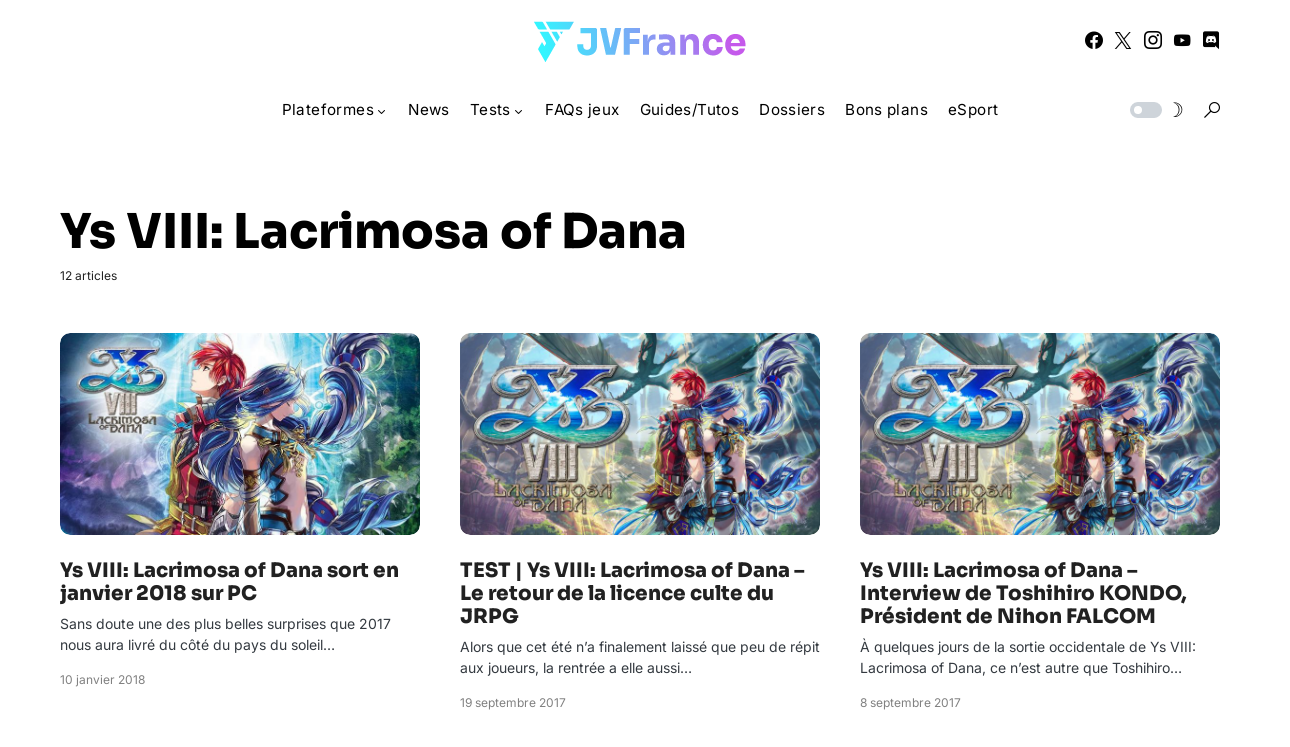

--- FILE ---
content_type: text/html; charset=UTF-8
request_url: https://www.jvfrance.com/ys-viii-lacrimosa-of-dana/
body_size: 127264
content:
<!doctype html>
<html lang="fr-FR">
<head>
	<meta charset="UTF-8" />
	<meta name="viewport" content="width=device-width, initial-scale=1" />
	<link rel="profile" href="https://gmpg.org/xfn/11" />
	<meta name='robots' content='index, follow, max-image-preview:large, max-snippet:-1, max-video-preview:-1' />

	<!-- This site is optimized with the Yoast SEO plugin v26.8 - https://yoast.com/product/yoast-seo-wordpress/ -->
	<title>Ys VIII: Lacrimosa of Dana - JVFrance</title>
	<link rel="canonical" href="https://www.jvfrance.com/ys-viii-lacrimosa-of-dana/" />
	<link rel="next" href="https://www.jvfrance.com/ys-viii-lacrimosa-of-dana/page/2/" />
	<meta property="og:locale" content="fr_FR" />
	<meta property="og:type" content="article" />
	<meta property="og:title" content="Ys VIII: Lacrimosa of Dana - JVFrance" />
	<meta property="og:url" content="https://www.jvfrance.com/ys-viii-lacrimosa-of-dana/" />
	<meta property="og:site_name" content="JVFrance" />
	<meta name="twitter:card" content="summary_large_image" />
	<meta name="twitter:site" content="@jvfrance_com" />
	<script type="application/ld+json" class="yoast-schema-graph">{"@context":"https://schema.org","@graph":[{"@type":"CollectionPage","@id":"https://www.jvfrance.com/ys-viii-lacrimosa-of-dana/","url":"https://www.jvfrance.com/ys-viii-lacrimosa-of-dana/","name":"Ys VIII: Lacrimosa of Dana - JVFrance","isPartOf":{"@id":"https://www.jvfrance.com/#website"},"primaryImageOfPage":{"@id":"https://www.jvfrance.com/ys-viii-lacrimosa-of-dana/#primaryimage"},"image":{"@id":"https://www.jvfrance.com/ys-viii-lacrimosa-of-dana/#primaryimage"},"thumbnailUrl":"https://www.jvfrance.com/wp-content/uploads/2017/05/YS-VIII-Lacrimosa-of-dana.jpg","breadcrumb":{"@id":"https://www.jvfrance.com/ys-viii-lacrimosa-of-dana/#breadcrumb"},"inLanguage":"fr-FR"},{"@type":"ImageObject","inLanguage":"fr-FR","@id":"https://www.jvfrance.com/ys-viii-lacrimosa-of-dana/#primaryimage","url":"https://www.jvfrance.com/wp-content/uploads/2017/05/YS-VIII-Lacrimosa-of-dana.jpg","contentUrl":"https://www.jvfrance.com/wp-content/uploads/2017/05/YS-VIII-Lacrimosa-of-dana.jpg","width":755,"height":425},{"@type":"BreadcrumbList","@id":"https://www.jvfrance.com/ys-viii-lacrimosa-of-dana/#breadcrumb","itemListElement":[{"@type":"ListItem","position":1,"name":"Accueil","item":"https://www.jvfrance.com/"},{"@type":"ListItem","position":2,"name":"Ys VIII: Lacrimosa of Dana"}]},{"@type":"WebSite","@id":"https://www.jvfrance.com/#website","url":"https://www.jvfrance.com/","name":"JVFrance","description":"Votre média indépendant de référence sur le jeu vidéo.","potentialAction":[{"@type":"SearchAction","target":{"@type":"EntryPoint","urlTemplate":"https://www.jvfrance.com/?s={search_term_string}"},"query-input":{"@type":"PropertyValueSpecification","valueRequired":true,"valueName":"search_term_string"}}],"inLanguage":"fr-FR"}]}</script>
	<!-- / Yoast SEO plugin. -->


<link rel='dns-prefetch' href='//www.googletagmanager.com' />
<link rel='dns-prefetch' href='//pagead2.googlesyndication.com' />
<link rel="alternate" type="application/rss+xml" title="JVFrance &raquo; Flux" href="https://www.jvfrance.com/feed/" />
<link rel="alternate" type="application/rss+xml" title="JVFrance &raquo; Flux des commentaires" href="https://www.jvfrance.com/comments/feed/" />
<link rel="alternate" type="application/rss+xml" title="JVFrance &raquo; Flux de l’étiquette Ys VIII: Lacrimosa of Dana" href="https://www.jvfrance.com/ys-viii-lacrimosa-of-dana/feed/" />
			<link rel="preload" href="https://www.jvfrance.com/wp-content/plugins/canvas/assets/fonts/canvas-icons.woff" as="font" type="font/woff" crossorigin>
			<style id='wp-img-auto-sizes-contain-inline-css'>
img:is([sizes=auto i],[sizes^="auto," i]){contain-intrinsic-size:3000px 1500px}
/*# sourceURL=wp-img-auto-sizes-contain-inline-css */
</style>
<link rel='stylesheet' id='canvas-css' href='https://www.jvfrance.com/wp-content/plugins/canvas/assets/css/canvas.css?ver=2.5.1' media='all' />
<link rel='alternate stylesheet' id='powerkit-icons-css' href='https://www.jvfrance.com/wp-content/plugins/powerkit/assets/fonts/powerkit-icons.woff?ver=3.0.4' as='font' type='font/wof' crossorigin />
<link rel='stylesheet' id='powerkit-css' href='https://www.jvfrance.com/wp-content/plugins/powerkit/assets/css/powerkit.css?ver=3.0.4' media='all' />
<style id='wp-emoji-styles-inline-css'>

	img.wp-smiley, img.emoji {
		display: inline !important;
		border: none !important;
		box-shadow: none !important;
		height: 1em !important;
		width: 1em !important;
		margin: 0 0.07em !important;
		vertical-align: -0.1em !important;
		background: none !important;
		padding: 0 !important;
	}
/*# sourceURL=wp-emoji-styles-inline-css */
</style>
<style id='wp-block-library-inline-css'>
:root{--wp-block-synced-color:#7a00df;--wp-block-synced-color--rgb:122,0,223;--wp-bound-block-color:var(--wp-block-synced-color);--wp-editor-canvas-background:#ddd;--wp-admin-theme-color:#007cba;--wp-admin-theme-color--rgb:0,124,186;--wp-admin-theme-color-darker-10:#006ba1;--wp-admin-theme-color-darker-10--rgb:0,107,160.5;--wp-admin-theme-color-darker-20:#005a87;--wp-admin-theme-color-darker-20--rgb:0,90,135;--wp-admin-border-width-focus:2px}@media (min-resolution:192dpi){:root{--wp-admin-border-width-focus:1.5px}}.wp-element-button{cursor:pointer}:root .has-very-light-gray-background-color{background-color:#eee}:root .has-very-dark-gray-background-color{background-color:#313131}:root .has-very-light-gray-color{color:#eee}:root .has-very-dark-gray-color{color:#313131}:root .has-vivid-green-cyan-to-vivid-cyan-blue-gradient-background{background:linear-gradient(135deg,#00d084,#0693e3)}:root .has-purple-crush-gradient-background{background:linear-gradient(135deg,#34e2e4,#4721fb 50%,#ab1dfe)}:root .has-hazy-dawn-gradient-background{background:linear-gradient(135deg,#faaca8,#dad0ec)}:root .has-subdued-olive-gradient-background{background:linear-gradient(135deg,#fafae1,#67a671)}:root .has-atomic-cream-gradient-background{background:linear-gradient(135deg,#fdd79a,#004a59)}:root .has-nightshade-gradient-background{background:linear-gradient(135deg,#330968,#31cdcf)}:root .has-midnight-gradient-background{background:linear-gradient(135deg,#020381,#2874fc)}:root{--wp--preset--font-size--normal:16px;--wp--preset--font-size--huge:42px}.has-regular-font-size{font-size:1em}.has-larger-font-size{font-size:2.625em}.has-normal-font-size{font-size:var(--wp--preset--font-size--normal)}.has-huge-font-size{font-size:var(--wp--preset--font-size--huge)}.has-text-align-center{text-align:center}.has-text-align-left{text-align:left}.has-text-align-right{text-align:right}.has-fit-text{white-space:nowrap!important}#end-resizable-editor-section{display:none}.aligncenter{clear:both}.items-justified-left{justify-content:flex-start}.items-justified-center{justify-content:center}.items-justified-right{justify-content:flex-end}.items-justified-space-between{justify-content:space-between}.screen-reader-text{border:0;clip-path:inset(50%);height:1px;margin:-1px;overflow:hidden;padding:0;position:absolute;width:1px;word-wrap:normal!important}.screen-reader-text:focus{background-color:#ddd;clip-path:none;color:#444;display:block;font-size:1em;height:auto;left:5px;line-height:normal;padding:15px 23px 14px;text-decoration:none;top:5px;width:auto;z-index:100000}html :where(.has-border-color){border-style:solid}html :where([style*=border-top-color]){border-top-style:solid}html :where([style*=border-right-color]){border-right-style:solid}html :where([style*=border-bottom-color]){border-bottom-style:solid}html :where([style*=border-left-color]){border-left-style:solid}html :where([style*=border-width]){border-style:solid}html :where([style*=border-top-width]){border-top-style:solid}html :where([style*=border-right-width]){border-right-style:solid}html :where([style*=border-bottom-width]){border-bottom-style:solid}html :where([style*=border-left-width]){border-left-style:solid}html :where(img[class*=wp-image-]){height:auto;max-width:100%}:where(figure){margin:0 0 1em}html :where(.is-position-sticky){--wp-admin--admin-bar--position-offset:var(--wp-admin--admin-bar--height,0px)}@media screen and (max-width:600px){html :where(.is-position-sticky){--wp-admin--admin-bar--position-offset:0px}}

/*# sourceURL=wp-block-library-inline-css */
</style><style id='global-styles-inline-css'>
:root{--wp--preset--aspect-ratio--square: 1;--wp--preset--aspect-ratio--4-3: 4/3;--wp--preset--aspect-ratio--3-4: 3/4;--wp--preset--aspect-ratio--3-2: 3/2;--wp--preset--aspect-ratio--2-3: 2/3;--wp--preset--aspect-ratio--16-9: 16/9;--wp--preset--aspect-ratio--9-16: 9/16;--wp--preset--color--black: #000000;--wp--preset--color--cyan-bluish-gray: #abb8c3;--wp--preset--color--white: #FFFFFF;--wp--preset--color--pale-pink: #f78da7;--wp--preset--color--vivid-red: #cf2e2e;--wp--preset--color--luminous-vivid-orange: #ff6900;--wp--preset--color--luminous-vivid-amber: #fcb900;--wp--preset--color--light-green-cyan: #7bdcb5;--wp--preset--color--vivid-green-cyan: #00d084;--wp--preset--color--pale-cyan-blue: #8ed1fc;--wp--preset--color--vivid-cyan-blue: #0693e3;--wp--preset--color--vivid-purple: #9b51e0;--wp--preset--color--blue: #59BACC;--wp--preset--color--green: #58AD69;--wp--preset--color--orange: #FFBC49;--wp--preset--color--red: #e32c26;--wp--preset--color--gray-50: #f8f9fa;--wp--preset--color--gray-100: #f8f9fb;--wp--preset--color--gray-200: #e9ecef;--wp--preset--color--secondary: #818181;--wp--preset--gradient--vivid-cyan-blue-to-vivid-purple: linear-gradient(135deg,rgb(6,147,227) 0%,rgb(155,81,224) 100%);--wp--preset--gradient--light-green-cyan-to-vivid-green-cyan: linear-gradient(135deg,rgb(122,220,180) 0%,rgb(0,208,130) 100%);--wp--preset--gradient--luminous-vivid-amber-to-luminous-vivid-orange: linear-gradient(135deg,rgb(252,185,0) 0%,rgb(255,105,0) 100%);--wp--preset--gradient--luminous-vivid-orange-to-vivid-red: linear-gradient(135deg,rgb(255,105,0) 0%,rgb(207,46,46) 100%);--wp--preset--gradient--very-light-gray-to-cyan-bluish-gray: linear-gradient(135deg,rgb(238,238,238) 0%,rgb(169,184,195) 100%);--wp--preset--gradient--cool-to-warm-spectrum: linear-gradient(135deg,rgb(74,234,220) 0%,rgb(151,120,209) 20%,rgb(207,42,186) 40%,rgb(238,44,130) 60%,rgb(251,105,98) 80%,rgb(254,248,76) 100%);--wp--preset--gradient--blush-light-purple: linear-gradient(135deg,rgb(255,206,236) 0%,rgb(152,150,240) 100%);--wp--preset--gradient--blush-bordeaux: linear-gradient(135deg,rgb(254,205,165) 0%,rgb(254,45,45) 50%,rgb(107,0,62) 100%);--wp--preset--gradient--luminous-dusk: linear-gradient(135deg,rgb(255,203,112) 0%,rgb(199,81,192) 50%,rgb(65,88,208) 100%);--wp--preset--gradient--pale-ocean: linear-gradient(135deg,rgb(255,245,203) 0%,rgb(182,227,212) 50%,rgb(51,167,181) 100%);--wp--preset--gradient--electric-grass: linear-gradient(135deg,rgb(202,248,128) 0%,rgb(113,206,126) 100%);--wp--preset--gradient--midnight: linear-gradient(135deg,rgb(2,3,129) 0%,rgb(40,116,252) 100%);--wp--preset--font-size--small: 13px;--wp--preset--font-size--medium: 20px;--wp--preset--font-size--large: 36px;--wp--preset--font-size--x-large: 42px;--wp--preset--spacing--20: 0.44rem;--wp--preset--spacing--30: 0.67rem;--wp--preset--spacing--40: 1rem;--wp--preset--spacing--50: 1.5rem;--wp--preset--spacing--60: 2.25rem;--wp--preset--spacing--70: 3.38rem;--wp--preset--spacing--80: 5.06rem;--wp--preset--shadow--natural: 6px 6px 9px rgba(0, 0, 0, 0.2);--wp--preset--shadow--deep: 12px 12px 50px rgba(0, 0, 0, 0.4);--wp--preset--shadow--sharp: 6px 6px 0px rgba(0, 0, 0, 0.2);--wp--preset--shadow--outlined: 6px 6px 0px -3px rgb(255, 255, 255), 6px 6px rgb(0, 0, 0);--wp--preset--shadow--crisp: 6px 6px 0px rgb(0, 0, 0);}:where(.is-layout-flex){gap: 0.5em;}:where(.is-layout-grid){gap: 0.5em;}body .is-layout-flex{display: flex;}.is-layout-flex{flex-wrap: wrap;align-items: center;}.is-layout-flex > :is(*, div){margin: 0;}body .is-layout-grid{display: grid;}.is-layout-grid > :is(*, div){margin: 0;}:where(.wp-block-columns.is-layout-flex){gap: 2em;}:where(.wp-block-columns.is-layout-grid){gap: 2em;}:where(.wp-block-post-template.is-layout-flex){gap: 1.25em;}:where(.wp-block-post-template.is-layout-grid){gap: 1.25em;}.has-black-color{color: var(--wp--preset--color--black) !important;}.has-cyan-bluish-gray-color{color: var(--wp--preset--color--cyan-bluish-gray) !important;}.has-white-color{color: var(--wp--preset--color--white) !important;}.has-pale-pink-color{color: var(--wp--preset--color--pale-pink) !important;}.has-vivid-red-color{color: var(--wp--preset--color--vivid-red) !important;}.has-luminous-vivid-orange-color{color: var(--wp--preset--color--luminous-vivid-orange) !important;}.has-luminous-vivid-amber-color{color: var(--wp--preset--color--luminous-vivid-amber) !important;}.has-light-green-cyan-color{color: var(--wp--preset--color--light-green-cyan) !important;}.has-vivid-green-cyan-color{color: var(--wp--preset--color--vivid-green-cyan) !important;}.has-pale-cyan-blue-color{color: var(--wp--preset--color--pale-cyan-blue) !important;}.has-vivid-cyan-blue-color{color: var(--wp--preset--color--vivid-cyan-blue) !important;}.has-vivid-purple-color{color: var(--wp--preset--color--vivid-purple) !important;}.has-black-background-color{background-color: var(--wp--preset--color--black) !important;}.has-cyan-bluish-gray-background-color{background-color: var(--wp--preset--color--cyan-bluish-gray) !important;}.has-white-background-color{background-color: var(--wp--preset--color--white) !important;}.has-pale-pink-background-color{background-color: var(--wp--preset--color--pale-pink) !important;}.has-vivid-red-background-color{background-color: var(--wp--preset--color--vivid-red) !important;}.has-luminous-vivid-orange-background-color{background-color: var(--wp--preset--color--luminous-vivid-orange) !important;}.has-luminous-vivid-amber-background-color{background-color: var(--wp--preset--color--luminous-vivid-amber) !important;}.has-light-green-cyan-background-color{background-color: var(--wp--preset--color--light-green-cyan) !important;}.has-vivid-green-cyan-background-color{background-color: var(--wp--preset--color--vivid-green-cyan) !important;}.has-pale-cyan-blue-background-color{background-color: var(--wp--preset--color--pale-cyan-blue) !important;}.has-vivid-cyan-blue-background-color{background-color: var(--wp--preset--color--vivid-cyan-blue) !important;}.has-vivid-purple-background-color{background-color: var(--wp--preset--color--vivid-purple) !important;}.has-black-border-color{border-color: var(--wp--preset--color--black) !important;}.has-cyan-bluish-gray-border-color{border-color: var(--wp--preset--color--cyan-bluish-gray) !important;}.has-white-border-color{border-color: var(--wp--preset--color--white) !important;}.has-pale-pink-border-color{border-color: var(--wp--preset--color--pale-pink) !important;}.has-vivid-red-border-color{border-color: var(--wp--preset--color--vivid-red) !important;}.has-luminous-vivid-orange-border-color{border-color: var(--wp--preset--color--luminous-vivid-orange) !important;}.has-luminous-vivid-amber-border-color{border-color: var(--wp--preset--color--luminous-vivid-amber) !important;}.has-light-green-cyan-border-color{border-color: var(--wp--preset--color--light-green-cyan) !important;}.has-vivid-green-cyan-border-color{border-color: var(--wp--preset--color--vivid-green-cyan) !important;}.has-pale-cyan-blue-border-color{border-color: var(--wp--preset--color--pale-cyan-blue) !important;}.has-vivid-cyan-blue-border-color{border-color: var(--wp--preset--color--vivid-cyan-blue) !important;}.has-vivid-purple-border-color{border-color: var(--wp--preset--color--vivid-purple) !important;}.has-vivid-cyan-blue-to-vivid-purple-gradient-background{background: var(--wp--preset--gradient--vivid-cyan-blue-to-vivid-purple) !important;}.has-light-green-cyan-to-vivid-green-cyan-gradient-background{background: var(--wp--preset--gradient--light-green-cyan-to-vivid-green-cyan) !important;}.has-luminous-vivid-amber-to-luminous-vivid-orange-gradient-background{background: var(--wp--preset--gradient--luminous-vivid-amber-to-luminous-vivid-orange) !important;}.has-luminous-vivid-orange-to-vivid-red-gradient-background{background: var(--wp--preset--gradient--luminous-vivid-orange-to-vivid-red) !important;}.has-very-light-gray-to-cyan-bluish-gray-gradient-background{background: var(--wp--preset--gradient--very-light-gray-to-cyan-bluish-gray) !important;}.has-cool-to-warm-spectrum-gradient-background{background: var(--wp--preset--gradient--cool-to-warm-spectrum) !important;}.has-blush-light-purple-gradient-background{background: var(--wp--preset--gradient--blush-light-purple) !important;}.has-blush-bordeaux-gradient-background{background: var(--wp--preset--gradient--blush-bordeaux) !important;}.has-luminous-dusk-gradient-background{background: var(--wp--preset--gradient--luminous-dusk) !important;}.has-pale-ocean-gradient-background{background: var(--wp--preset--gradient--pale-ocean) !important;}.has-electric-grass-gradient-background{background: var(--wp--preset--gradient--electric-grass) !important;}.has-midnight-gradient-background{background: var(--wp--preset--gradient--midnight) !important;}.has-small-font-size{font-size: var(--wp--preset--font-size--small) !important;}.has-medium-font-size{font-size: var(--wp--preset--font-size--medium) !important;}.has-large-font-size{font-size: var(--wp--preset--font-size--large) !important;}.has-x-large-font-size{font-size: var(--wp--preset--font-size--x-large) !important;}
/*# sourceURL=global-styles-inline-css */
</style>

<style id='classic-theme-styles-inline-css'>
/*! This file is auto-generated */
.wp-block-button__link{color:#fff;background-color:#32373c;border-radius:9999px;box-shadow:none;text-decoration:none;padding:calc(.667em + 2px) calc(1.333em + 2px);font-size:1.125em}.wp-block-file__button{background:#32373c;color:#fff;text-decoration:none}
/*# sourceURL=/wp-includes/css/classic-themes.min.css */
</style>
<link rel='stylesheet' id='canvas-block-posts-sidebar-css' href='https://www.jvfrance.com/wp-content/plugins/canvas/components/posts/block-posts-sidebar/block-posts-sidebar.css?ver=1752575260' media='all' />
<link rel='stylesheet' id='absolute-reviews-css' href='https://www.jvfrance.com/wp-content/plugins/absolute-reviews/public/css/absolute-reviews-public.css?ver=1.1.6' media='all' />
<link rel='stylesheet' id='canvas-block-heading-style-css' href='https://www.jvfrance.com/wp-content/plugins/canvas/components/content-formatting/block-heading/block.css?ver=1752575260' media='all' />
<link rel='stylesheet' id='canvas-block-list-style-css' href='https://www.jvfrance.com/wp-content/plugins/canvas/components/content-formatting/block-list/block.css?ver=1752575260' media='all' />
<link rel='stylesheet' id='canvas-block-paragraph-style-css' href='https://www.jvfrance.com/wp-content/plugins/canvas/components/content-formatting/block-paragraph/block.css?ver=1752575260' media='all' />
<link rel='stylesheet' id='canvas-block-separator-style-css' href='https://www.jvfrance.com/wp-content/plugins/canvas/components/content-formatting/block-separator/block.css?ver=1752575260' media='all' />
<link rel='stylesheet' id='canvas-block-group-style-css' href='https://www.jvfrance.com/wp-content/plugins/canvas/components/basic-elements/block-group/block.css?ver=1752575260' media='all' />
<link rel='stylesheet' id='canvas-block-cover-style-css' href='https://www.jvfrance.com/wp-content/plugins/canvas/components/basic-elements/block-cover/block.css?ver=1752575260' media='all' />
<link rel='stylesheet' id='powerkit-author-box-css' href='https://www.jvfrance.com/wp-content/plugins/powerkit/modules/author-box/public/css/public-powerkit-author-box.css?ver=3.0.4' media='all' />
<link rel='stylesheet' id='powerkit-basic-elements-css' href='https://www.jvfrance.com/wp-content/plugins/powerkit/modules/basic-elements/public/css/public-powerkit-basic-elements.css?ver=3.0.4' media='screen' />
<link rel='stylesheet' id='powerkit-content-formatting-css' href='https://www.jvfrance.com/wp-content/plugins/powerkit/modules/content-formatting/public/css/public-powerkit-content-formatting.css?ver=3.0.4' media='all' />
<link rel='stylesheet' id='powerkit-featured-categories-css' href='https://www.jvfrance.com/wp-content/plugins/powerkit/modules/featured-categories/public/css/public-powerkit-featured-categories.css?ver=3.0.4' media='all' />
<link rel='stylesheet' id='powerkit-inline-posts-css' href='https://www.jvfrance.com/wp-content/plugins/powerkit/modules/inline-posts/public/css/public-powerkit-inline-posts.css?ver=3.0.4' media='all' />
<link rel='stylesheet' id='powerkit-justified-gallery-css' href='https://www.jvfrance.com/wp-content/plugins/powerkit/modules/justified-gallery/public/css/public-powerkit-justified-gallery.css?ver=3.0.4' media='all' />
<link rel='stylesheet' id='powerkit-lazyload-css' href='https://www.jvfrance.com/wp-content/plugins/powerkit/modules/lazyload/public/css/public-powerkit-lazyload.css?ver=3.0.4' media='all' />
<link rel='stylesheet' id='glightbox-css' href='https://www.jvfrance.com/wp-content/plugins/powerkit/modules/lightbox/public/css/glightbox.min.css?ver=3.0.4' media='all' />
<link rel='stylesheet' id='powerkit-lightbox-css' href='https://www.jvfrance.com/wp-content/plugins/powerkit/modules/lightbox/public/css/public-powerkit-lightbox.css?ver=3.0.4' media='all' />
<link rel='stylesheet' id='powerkit-widget-posts-css' href='https://www.jvfrance.com/wp-content/plugins/powerkit/modules/posts/public/css/public-powerkit-widget-posts.css?ver=3.0.4' media='all' />
<link rel='stylesheet' id='powerkit-scroll-to-top-css' href='https://www.jvfrance.com/wp-content/plugins/powerkit/modules/scroll-to-top/public/css/public-powerkit-scroll-to-top.css?ver=3.0.4' media='all' />
<link rel='stylesheet' id='powerkit-share-buttons-css' href='https://www.jvfrance.com/wp-content/plugins/powerkit/modules/share-buttons/public/css/public-powerkit-share-buttons.css?ver=3.0.4' media='all' />
<link rel='stylesheet' id='powerkit-slider-gallery-css' href='https://www.jvfrance.com/wp-content/plugins/powerkit/modules/slider-gallery/public/css/public-powerkit-slider-gallery.css?ver=3.0.4' media='all' />
<link rel='stylesheet' id='powerkit-social-links-css' href='https://www.jvfrance.com/wp-content/plugins/powerkit/modules/social-links/public/css/public-powerkit-social-links.css?ver=3.0.4' media='all' />
<link rel='stylesheet' id='powerkit-widget-about-css' href='https://www.jvfrance.com/wp-content/plugins/powerkit/modules/widget-about/public/css/public-powerkit-widget-about.css?ver=3.0.4' media='all' />
<link rel='stylesheet' id='parent-style-css' href='https://www.jvfrance.com/wp-content/themes/networker/style.css?ver=6.9' media='all' />
<link rel='stylesheet' id='child-style-css' href='https://www.jvfrance.com/wp-content/themes/Networker-Child/style.css?ver=1.0' media='all' />
<link rel='stylesheet' id='csco-styles-css' href='https://www.jvfrance.com/wp-content/themes/networker/style.css?ver=1.2.0' media='all' />
<style id='csco-styles-inline-css'>
:root { --social-links-label: "Réseaux"; }

:root {
	/* Base Font */
	--cs-font-base-family: Inter;
	--cs-font-base-size: 1rem;
	--cs-font-base-weight: 400;
	--cs-font-base-style: normal;
	--cs-font-base-letter-spacing: normal;
	--cs-font-base-line-height: 1.5;

	/* Primary Font */
	--cs-font-primary-family: Inter;
	--cs-font-primary-size: 0.875rem;
	--cs-font-primary-weight: 500;
	--cs-font-primary-style: normal;
	--cs-font-primary-letter-spacing: normal;
	--cs-font-primary-text-transform: none;

	/* Secondary Font */
	--cs-font-secondary-family: Inter;
	--cs-font-secondary-size: 0.75rem;
	--cs-font-secondary-weight: 400;
	--cs-font-secondary-style: normal;
	--cs-font-secondary-letter-spacing: normal;
	--cs-font-secondary-text-transform: none;

	/* Category Font */
	--cs-font-category-family: Inter;
	--cs-font-category-size: 0.6875rem;
	--cs-font-category-weight: 600;
	--cs-font-category-style: normal;
	--cs-font-category-letter-spacing: normal;
	--cs-font-category-text-transform: uppercase;

	/* Post Meta Font */
	--cs-font-post-meta-family: Inter;
	--cs-font-post-meta-size: 0.75rem;
	--cs-font-post-meta-weight: 400;
	--cs-font-post-meta-style: normal;
	--cs-font-post-meta-letter-spacing: normal;
	--cs-font-post-meta-text-transform: none;

	/* Input Font */
	--cs-font-input-family: Inter;
	--cs-font-input-size: 0.75rem;
	--cs-font-input-weight: 400;
	--cs-font-input-style: normal;
	--cs-font-input-letter-spacing: normal;
	--cs-font-input-text-transform: none;

	/* Post Subbtitle */
	--cs-font-post-subtitle-family: inherit;
	--cs-font-post-subtitle-size: 1.5rem;
	--cs-font-post-subtitle-letter-spacing: normal;

	/* Post Content */
	--cs-font-post-content-family: Inter;
	--cs-font-post-content-size: 1.1rem;
	--cs-font-post-content-letter-spacing: normal;

	/* Summary */
	--cs-font-entry-summary-family: Inter;
	--cs-font-entry-summary-size: 1.5rem;
	--cs-font-entry-summary-letter-spacing: normal;

	/* Entry Excerpt */
	--cs-font-entry-excerpt-family: Inter;
	--cs-font-entry-excerpt-size: 0.875rem;
	--cs-font-entry-excerpt-letter-spacing: normal;


	/* Logos --------------- */

	/* Main Logo */
	--cs-font-main-logo-family: Inter;
	--cs-font-main-logo-size: 1.25rem;
	--cs-font-main-logo-weight: 500;
	--cs-font-main-logo-style: normal;
	--cs-font-main-logo-letter-spacing: normal;
	--cs-font-main-logo-text-transform: none;

	/* Large Logo */
	--cs-font-large-logo-family: Inter;
	--cs-font-large-logo-size: 1.5rem;
	--cs-font-large-logo-weight: 500;
	--cs-font-large-logo-style: normal;
	--cs-font-large-logo-letter-spacing: normal;
	--cs-font-large-logo-text-transform: none;

	/* Footer Logo */
	--cs-font-footer-logo-family: Inter;
	--cs-font-footer-logo-size: 1.25rem;
	--cs-font-footer-logo-weight: 500;
	--cs-font-footer-logo-style: normal;
	--cs-font-footer-logo-letter-spacing: normal;
	--cs-font-footer-logo-text-transform: none;

	/* Headings --------------- */

	/* Headings */
	--cs-font-headings-family: sora-extrabold;
	--cs-font-headings-weight: 400;
	--cs-font-headings-style: normal;
	--cs-font-headings-line-height: 1.15;
	--cs-font-headings-letter-spacing: ;
	--cs-font-headings-text-transform: none;

	/* Menu Font --------------- */

	/* Menu */
	/* Used for main top level menu elements. */
	--cs-font-menu-family: Inter;
	--cs-font-menu-size: 0.95rem;
	--cs-font-menu-weight: 400;
	--cs-font-menu-style: normal;
	--cs-font-menu-letter-spacing: 0.025em;
	--cs-font-menu-text-transform: none;

	/* Submenu Font */
	/* Used for submenu elements. */
	--cs-font-submenu-family: Inter;
	--cs-font-submenu-size: 0.85rem;
	--cs-font-submenu-weight: 700;
	--cs-font-submenu-style: normal;
	--cs-font-submenu-letter-spacing: normal;
	--cs-font-submenu-text-transform: none;

	/* Section Headings --------------- */
	--cs-font-section-headings-family: sora-extrabold;
	--cs-font-section-headings-size: 1.55rem;
	--cs-font-section-headings-weight: 500;
	--cs-font-section-headings-style: normal;
	--cs-font-section-headings-letter-spacing: normal;
	--cs-font-section-headings-text-transform: none;

	--cs-font-section-subheadings-family: Sora;
	--cs-font-section-subheadings-size: 0.6875rem;
	--cs-font-section-subheadings-weight: 300;
	--cs-font-section-subheadings-style: normal;
	--cs-font-section-subheadings-letter-spacing: normal;
	--cs-font-section-subheadings-text-transform: uppercase;
}


.searchwp-live-search-no-min-chars:after { content: "Continuer à taper" }
/*# sourceURL=csco-styles-inline-css */
</style>
<link rel='stylesheet' id='searchwp-live-search-css' href='https://www.jvfrance.com/wp-content/plugins/searchwp-live-ajax-search/assets/styles/style.min.css?ver=1.8.7' media='all' />
<style id='searchwp-live-search-inline-css'>
.searchwp-live-search-result .searchwp-live-search-result--title a {
  font-size: 16px;
}
.searchwp-live-search-result .searchwp-live-search-result--price {
  font-size: 14px;
}
.searchwp-live-search-result .searchwp-live-search-result--add-to-cart .button {
  font-size: 14px;
}

/*# sourceURL=searchwp-live-search-inline-css */
</style>
<link rel='stylesheet' id='custom-style-css' href='https://www.jvfrance.com/wp-content/themes/Networker-Child/custom-style.css?ver=1770070560' media='all' />
<style id='pk-custom-inline-fonts-inline-css'>
@font-face { font-family: "sora-extrabold"; src: url("https://www.jvfrance.com/wp-content/uploads/2025/02/Sora-ExtraBold-1.woff") format("woff"); font-display: swap; font-weight: 400; font-style: normal;}
/*# sourceURL=pk-custom-inline-fonts-inline-css */
</style>
<script src="https://www.jvfrance.com/wp-includes/js/jquery/jquery.min.js?ver=3.7.1" id="jquery-core-js"></script>
<script src="https://www.jvfrance.com/wp-includes/js/jquery/jquery-migrate.min.js?ver=3.4.1" id="jquery-migrate-js"></script>
<script src="https://www.jvfrance.com/wp-content/cache/3f59bc1c-0bab-474d-9b89-220b26010d4f/70006ec8ebf856e72eaeb9f3436702acf94b1173.js?ver=1.15.4" id="affilizz-rendering-js" defer data-wp-strategy="defer"></script>

<!-- Extrait de code de la balise Google (gtag.js) ajouté par Site Kit -->
<!-- Extrait Google Analytics ajouté par Site Kit -->
<script src="https://www.googletagmanager.com/gtag/js?id=GT-NF7J897P" id="google_gtagjs-js" async></script>
<script id="google_gtagjs-js-after">
window.dataLayer = window.dataLayer || [];function gtag(){dataLayer.push(arguments);}
gtag("set","linker",{"domains":["www.jvfrance.com"]});
gtag("js", new Date());
gtag("set", "developer_id.dZTNiMT", true);
gtag("config", "GT-NF7J897P");
 window._googlesitekit = window._googlesitekit || {}; window._googlesitekit.throttledEvents = []; window._googlesitekit.gtagEvent = (name, data) => { var key = JSON.stringify( { name, data } ); if ( !! window._googlesitekit.throttledEvents[ key ] ) { return; } window._googlesitekit.throttledEvents[ key ] = true; setTimeout( () => { delete window._googlesitekit.throttledEvents[ key ]; }, 5 ); gtag( "event", name, { ...data, event_source: "site-kit" } ); }; 
//# sourceURL=google_gtagjs-js-after
</script>
<link rel="https://api.w.org/" href="https://www.jvfrance.com/wp-json/" /><link rel="alternate" title="JSON" type="application/json" href="https://www.jvfrance.com/wp-json/wp/v2/tags/1145" /><link rel="EditURI" type="application/rsd+xml" title="RSD" href="https://www.jvfrance.com/xmlrpc.php?rsd" />
<meta name="generator" content="WordPress 6.9" />
		<link rel="preload" href="https://www.jvfrance.com/wp-content/plugins/absolute-reviews/fonts/absolute-reviews-icons.woff" as="font" type="font/woff" crossorigin>
		<meta name="generator" content="Site Kit by Google 1.171.0" />
<!-- Balises Meta Google AdSense ajoutées par Site Kit -->
<meta name="google-adsense-platform-account" content="ca-host-pub-2644536267352236">
<meta name="google-adsense-platform-domain" content="sitekit.withgoogle.com">
<!-- Fin des balises Meta End Google AdSense ajoutées par Site Kit -->
<meta name="affilizz-media" content="679a495e3a39c1728ce8626c" />

<!-- Extrait Google AdSense ajouté par Site Kit -->
<script async src="https://pagead2.googlesyndication.com/pagead/js/adsbygoogle.js?client=ca-pub-3568087830472448&amp;host=ca-host-pub-2644536267352236" crossorigin="anonymous"></script>

<!-- End Google AdSense snippet added by Site Kit -->
<link rel="icon" href="https://www.jvfrance.com/wp-content/uploads/2025/02/cropped-JVFrance-logo-carré_Dégradé-fond-transparent_621px-80x80.png" sizes="32x32" />
<link rel="icon" href="https://www.jvfrance.com/wp-content/uploads/2025/02/cropped-JVFrance-logo-carré_Dégradé-fond-transparent_621px-220x220.png" sizes="192x192" />
<link rel="apple-touch-icon" href="https://www.jvfrance.com/wp-content/uploads/2025/02/cropped-JVFrance-logo-carré_Dégradé-fond-transparent_621px-220x220.png" />
<meta name="msapplication-TileImage" content="https://www.jvfrance.com/wp-content/uploads/2025/02/cropped-JVFrance-logo-carré_Dégradé-fond-transparent_621px-300x300.png" />
		<style id="wp-custom-css">
			/* ============================================================
   1) Gradient overlay & Vignettes
   ============================================================ */
body.home .custom-gradient-overlay .cs-entry__inner.cs-entry__thumbnail .cs-overlay-background::after {
    content: "";
    position: absolute;
    top: 0; left: 0;
    width: 100%;
    height: 100%; /* Correction: ajout de 100% */
    background: linear-gradient(to top, rgba(0, 0, 0, 0.9) 0%, rgba(0, 0, 0, 0.2) 72%, rgba(0, 0, 0, 0) 100%);
    pointer-events: none;
    z-index: 0;
}

/* Regroupement des templates reviews 6, 7 et 8 */
.abr-posts-template-reviews-6 .abr-post-data,
.abr-posts-template-reviews-7 .abr-post-data,
.abr-posts-template-reviews-8 .abr-post-data {
    background: none !important;
    position: relative !important;
    border-radius: 10px !important;
    overflow: hidden !important; /* Correction: ajout de hidden */
}

/* Injection du gradient en ::after */
.abr-posts-template-reviews-6 .abr-post-data::after,
.abr-posts-template-reviews-7 .abr-post-data::after,
.abr-posts-template-reviews-8 .abr-post-data::after {
    content: "";
    position: absolute;
    top: 0; right: 0; bottom: 0; left: 0;
    border-radius: inherit;
    background: linear-gradient(to top, rgba(0, 0, 0, 0.9) 0%, rgba(0, 0, 0, 0.3) 50%, rgba(0, 0, 0, 0) 100%);
    pointer-events: none;
    z-index: 1;
}

/* Contenu au-dessus du gradient */
.abr-posts-template-reviews-6 .abr-post-data *,
.abr-posts-template-reviews-7 .abr-post-data *,
.abr-posts-template-reviews-8 .abr-post-data * {
    position: relative !important;
    z-index: 2 !important;
}
/* ============================================================
   2) Style des scores/pourcentages (MASQUÉS)
   ============================================================ */
.abr-posts-template-reviews-6 .abr-post-data .abr-review-number,
.abr-posts-template-reviews-7 .abr-post-data .abr-review-number,
.abr-posts-template-reviews-8 .abr-post-data .abr-review-number {
    display: none !important; /* L'élément est totalement retiré de l'affichage */
}

/* ============================================================
   3) Barre de recherche et Résultats
   ============================================================ */
.cs-search__nav-form .cs-search__group {
    border-radius: 10px;
    border: 0px;
    box-shadow: 0 4px 8px rgba(0, 0, 0, 0.15);
}

.searchwp-live-search-results.searchwp-live-search-results-showing .searchwp-live-search-result a img {
    border-radius: 10px; /* Correction: ajout du point-virgule manquant */
    box-shadow: 0 4px 8px rgba(0, 0, 0, 0.15);
}

.cs-search .cs-search-live-result .searchwp-live-search-results {
    border-radius: 10px;
    border: 0px;
    margin-top: 10px;
    box-shadow: 0 4px 8px rgba(0, 0, 0, 0.15);
}

.cs-search {
    box-shadow: none;
}

.searchwp-live-search-result {
    border-bottom: 0px;
}

/* ============================================================
   4) Boutons et Navigation (Ombres et Formes)
   ============================================================ */

/* Ciblage des flèches du slider */
.cs-slider__arrow, 
.cnvs-block-posts-layout-carousel-type-1 .cs-carousel__arrow {
    border: 0px !important; /* On force la suppression de la bordure par défaut */
    border-radius: 50%; /* On s'assure que le bouton reste parfaitement rond */
    
    /* Correction de l'espace dans le rgba */
    box-shadow: 0 4px 8px rgba(0, 0, 0, 0.15); 
    
    /* Marge vitale : permet à l'ombre de s'afficher sans être coupée par le conteneur */
    margin: 10px; 
    
    /* Fix pour éviter l'écrasement */
    width: 40px; /* Adapte cette valeur si le bouton est trop petit/grand */
    height: 40px;
    display: inline-flex;
    align-items: center;
    justify-content: center;
}

/* Boutons "Charger plus" */
.cs-posts-area__pagination .cs-load-more {
    border: 0px;
    box-shadow: 0 4px 8px rgba(0, 0, 0, 0.15); /* Correction espace rgba */
}

/* Boutons Gutenberg standards */
.wp-block-button .wp-block-button__link {
    border: 0px;
    box-shadow: 0 4px 8px rgba(0, 0, 0, 0.15); /* Correction espace rgba */
}

/* Sous-menus navigation */
.cs-header__nav-inner .sub-menu {
    border-radius: 20px;
    border: none;
    box-shadow: 0 4px 8px rgba(0, 0, 0, 0.15); /* Correction espace rgba */
}
/* 		</style>
		<style id="kirki-inline-styles">:root, [data-site-scheme="default"]{--cs-color-site-background:#FFFFFF;--cs-color-search-background:#FFFFFF;--cs-color-topbar-background:#ffffff;--cs-color-header-background:#FFFFFF;--cs-color-submenu-background:#FFFFFF;--cs-color-footer-background:#f8f9fa;}:root, [data-scheme="default"]{--cs-color-accent:#212121;--cs-color-accent-contrast:#FFFFFF;--cs-color-secondary:#818181;--cs-palette-color-secondary:#818181;--cs-color-secondary-contrast:#818181;--cs-color-category:#212121;--cs-color-category-hover:#818181;--cs-color-button:#ffffff;--cs-color-button-contrast:#212121;--cs-color-button-hover:#212121;--cs-color-button-hover-contrast:#FFFFFF;}:root .cs-posts-area-posts .cs-entry__title, [data-scheme="default"] .cs-posts-area-posts .cs-entry__title, :root .cs-entry__prev-next .cs-entry__title, [data-scheme="default"] .cs-entry__prev-next .cs-entry__title, :root .cs-entry__post-related .cs-entry__title, [data-scheme="default"] .cs-entry__post-related .cs-entry__title{--cs-color-title:#212121;--cs-color-title-hover:#818181;}[data-site-scheme="dark"]{--cs-color-site-background:#1c1c1c;--cs-color-search-background:#1c1c1c;--cs-color-topbar-background:#1c1c1c;--cs-color-header-background:#1c1c1c;--cs-color-submenu-background:#1c1c1c;--cs-color-footer-background:#1c1c1c;}[data-scheme="dark"]{--cs-color-accent:#ffffff;--cs-color-accent-contrast:#1c1c1c;--cs-color-secondary:#858585;--cs-palette-color-secondary:#858585;--cs-color-secondary-contrast:#1c1c1c;--cs-color-category:#a8a8a8;--cs-color-category-hover:#818181;--cs-color-button:#1c1c1c;--cs-color-button-contrast:#ffffff;--cs-color-button-hover:#ffffff;--cs-color-button-hover-contrast:#1c1c1c;}[data-scheme="dark"] .cs-posts-area-posts .cs-entry__title, [data-scheme="dark"] .cs-entry__prev-next .cs-entry__title, [data-scheme="dark"] .cs-entry__post-related .cs-entry__title{--cs-color-title:#ffffff;--cs-color-title-hover:#858585;}:root{--cs-common-border-radius:10px;--cs-primary-border-radius:50px;--cs-secondary-border-radius:10px;--cs-additional-border-radius:10px;--cs-image-border-radius:10px;--cs-header-topbar-height:50px;--cs-header-topbar-large-height:80px;--cs-header-height:60px;--cs-header-border-width:0px;}:root .cs-section-subheadings, [data-scheme="default"] .cs-section-subheadings{--cs-section-subheadings-color:#212121;}:root .cnvs-block-section-heading, [data-scheme="default"] .cnvs-block-section-heading{--cnvs-section-subheading-color:#212121;}[data-scheme="dark"] .cs-section-subheadings{--cs-section-subheadings-color:#ffffff;}[data-scheme="dark"] .cnvs-block-section-heading{--cnvs-section-subheading-color:#ffffff;}.cs-posts-area__home.cs-posts-area__grid{--cs-posts-area-grid-columns-const:2!important;--cs-posts-area-grid-columns:2!important;}.cs-posts-area__archive.cs-posts-area__grid{--cs-posts-area-grid-columns-const:3!important;--cs-posts-area-grid-columns:3!important;}@media (max-width: 1019px){.cs-posts-area__home.cs-posts-area__grid{--cs-posts-area-grid-columns:2!important;}.cs-posts-area__archive.cs-posts-area__grid{--cs-posts-area-grid-columns:2!important;}}@media (max-width: 599px){.cs-posts-area__home.cs-posts-area__grid{--cs-posts-area-grid-columns:1!important;}.cs-posts-area__archive.cs-posts-area__grid{--cs-posts-area-grid-columns:1!important;}}/* cyrillic-ext */
@font-face {
  font-family: 'Inter';
  font-style: normal;
  font-weight: 400;
  font-display: swap;
  src: url(https://www.jvfrance.com/wp-content/fonts/inter/UcC73FwrK3iLTeHuS_nVMrMxCp50SjIa2JL7SUc.woff2) format('woff2');
  unicode-range: U+0460-052F, U+1C80-1C8A, U+20B4, U+2DE0-2DFF, U+A640-A69F, U+FE2E-FE2F;
}
/* cyrillic */
@font-face {
  font-family: 'Inter';
  font-style: normal;
  font-weight: 400;
  font-display: swap;
  src: url(https://www.jvfrance.com/wp-content/fonts/inter/UcC73FwrK3iLTeHuS_nVMrMxCp50SjIa0ZL7SUc.woff2) format('woff2');
  unicode-range: U+0301, U+0400-045F, U+0490-0491, U+04B0-04B1, U+2116;
}
/* greek-ext */
@font-face {
  font-family: 'Inter';
  font-style: normal;
  font-weight: 400;
  font-display: swap;
  src: url(https://www.jvfrance.com/wp-content/fonts/inter/UcC73FwrK3iLTeHuS_nVMrMxCp50SjIa2ZL7SUc.woff2) format('woff2');
  unicode-range: U+1F00-1FFF;
}
/* greek */
@font-face {
  font-family: 'Inter';
  font-style: normal;
  font-weight: 400;
  font-display: swap;
  src: url(https://www.jvfrance.com/wp-content/fonts/inter/UcC73FwrK3iLTeHuS_nVMrMxCp50SjIa1pL7SUc.woff2) format('woff2');
  unicode-range: U+0370-0377, U+037A-037F, U+0384-038A, U+038C, U+038E-03A1, U+03A3-03FF;
}
/* vietnamese */
@font-face {
  font-family: 'Inter';
  font-style: normal;
  font-weight: 400;
  font-display: swap;
  src: url(https://www.jvfrance.com/wp-content/fonts/inter/UcC73FwrK3iLTeHuS_nVMrMxCp50SjIa2pL7SUc.woff2) format('woff2');
  unicode-range: U+0102-0103, U+0110-0111, U+0128-0129, U+0168-0169, U+01A0-01A1, U+01AF-01B0, U+0300-0301, U+0303-0304, U+0308-0309, U+0323, U+0329, U+1EA0-1EF9, U+20AB;
}
/* latin-ext */
@font-face {
  font-family: 'Inter';
  font-style: normal;
  font-weight: 400;
  font-display: swap;
  src: url(https://www.jvfrance.com/wp-content/fonts/inter/UcC73FwrK3iLTeHuS_nVMrMxCp50SjIa25L7SUc.woff2) format('woff2');
  unicode-range: U+0100-02BA, U+02BD-02C5, U+02C7-02CC, U+02CE-02D7, U+02DD-02FF, U+0304, U+0308, U+0329, U+1D00-1DBF, U+1E00-1E9F, U+1EF2-1EFF, U+2020, U+20A0-20AB, U+20AD-20C0, U+2113, U+2C60-2C7F, U+A720-A7FF;
}
/* latin */
@font-face {
  font-family: 'Inter';
  font-style: normal;
  font-weight: 400;
  font-display: swap;
  src: url(https://www.jvfrance.com/wp-content/fonts/inter/UcC73FwrK3iLTeHuS_nVMrMxCp50SjIa1ZL7.woff2) format('woff2');
  unicode-range: U+0000-00FF, U+0131, U+0152-0153, U+02BB-02BC, U+02C6, U+02DA, U+02DC, U+0304, U+0308, U+0329, U+2000-206F, U+20AC, U+2122, U+2191, U+2193, U+2212, U+2215, U+FEFF, U+FFFD;
}
/* cyrillic-ext */
@font-face {
  font-family: 'Inter';
  font-style: normal;
  font-weight: 500;
  font-display: swap;
  src: url(https://www.jvfrance.com/wp-content/fonts/inter/UcC73FwrK3iLTeHuS_nVMrMxCp50SjIa2JL7SUc.woff2) format('woff2');
  unicode-range: U+0460-052F, U+1C80-1C8A, U+20B4, U+2DE0-2DFF, U+A640-A69F, U+FE2E-FE2F;
}
/* cyrillic */
@font-face {
  font-family: 'Inter';
  font-style: normal;
  font-weight: 500;
  font-display: swap;
  src: url(https://www.jvfrance.com/wp-content/fonts/inter/UcC73FwrK3iLTeHuS_nVMrMxCp50SjIa0ZL7SUc.woff2) format('woff2');
  unicode-range: U+0301, U+0400-045F, U+0490-0491, U+04B0-04B1, U+2116;
}
/* greek-ext */
@font-face {
  font-family: 'Inter';
  font-style: normal;
  font-weight: 500;
  font-display: swap;
  src: url(https://www.jvfrance.com/wp-content/fonts/inter/UcC73FwrK3iLTeHuS_nVMrMxCp50SjIa2ZL7SUc.woff2) format('woff2');
  unicode-range: U+1F00-1FFF;
}
/* greek */
@font-face {
  font-family: 'Inter';
  font-style: normal;
  font-weight: 500;
  font-display: swap;
  src: url(https://www.jvfrance.com/wp-content/fonts/inter/UcC73FwrK3iLTeHuS_nVMrMxCp50SjIa1pL7SUc.woff2) format('woff2');
  unicode-range: U+0370-0377, U+037A-037F, U+0384-038A, U+038C, U+038E-03A1, U+03A3-03FF;
}
/* vietnamese */
@font-face {
  font-family: 'Inter';
  font-style: normal;
  font-weight: 500;
  font-display: swap;
  src: url(https://www.jvfrance.com/wp-content/fonts/inter/UcC73FwrK3iLTeHuS_nVMrMxCp50SjIa2pL7SUc.woff2) format('woff2');
  unicode-range: U+0102-0103, U+0110-0111, U+0128-0129, U+0168-0169, U+01A0-01A1, U+01AF-01B0, U+0300-0301, U+0303-0304, U+0308-0309, U+0323, U+0329, U+1EA0-1EF9, U+20AB;
}
/* latin-ext */
@font-face {
  font-family: 'Inter';
  font-style: normal;
  font-weight: 500;
  font-display: swap;
  src: url(https://www.jvfrance.com/wp-content/fonts/inter/UcC73FwrK3iLTeHuS_nVMrMxCp50SjIa25L7SUc.woff2) format('woff2');
  unicode-range: U+0100-02BA, U+02BD-02C5, U+02C7-02CC, U+02CE-02D7, U+02DD-02FF, U+0304, U+0308, U+0329, U+1D00-1DBF, U+1E00-1E9F, U+1EF2-1EFF, U+2020, U+20A0-20AB, U+20AD-20C0, U+2113, U+2C60-2C7F, U+A720-A7FF;
}
/* latin */
@font-face {
  font-family: 'Inter';
  font-style: normal;
  font-weight: 500;
  font-display: swap;
  src: url(https://www.jvfrance.com/wp-content/fonts/inter/UcC73FwrK3iLTeHuS_nVMrMxCp50SjIa1ZL7.woff2) format('woff2');
  unicode-range: U+0000-00FF, U+0131, U+0152-0153, U+02BB-02BC, U+02C6, U+02DA, U+02DC, U+0304, U+0308, U+0329, U+2000-206F, U+20AC, U+2122, U+2191, U+2193, U+2212, U+2215, U+FEFF, U+FFFD;
}
/* cyrillic-ext */
@font-face {
  font-family: 'Inter';
  font-style: normal;
  font-weight: 600;
  font-display: swap;
  src: url(https://www.jvfrance.com/wp-content/fonts/inter/UcC73FwrK3iLTeHuS_nVMrMxCp50SjIa2JL7SUc.woff2) format('woff2');
  unicode-range: U+0460-052F, U+1C80-1C8A, U+20B4, U+2DE0-2DFF, U+A640-A69F, U+FE2E-FE2F;
}
/* cyrillic */
@font-face {
  font-family: 'Inter';
  font-style: normal;
  font-weight: 600;
  font-display: swap;
  src: url(https://www.jvfrance.com/wp-content/fonts/inter/UcC73FwrK3iLTeHuS_nVMrMxCp50SjIa0ZL7SUc.woff2) format('woff2');
  unicode-range: U+0301, U+0400-045F, U+0490-0491, U+04B0-04B1, U+2116;
}
/* greek-ext */
@font-face {
  font-family: 'Inter';
  font-style: normal;
  font-weight: 600;
  font-display: swap;
  src: url(https://www.jvfrance.com/wp-content/fonts/inter/UcC73FwrK3iLTeHuS_nVMrMxCp50SjIa2ZL7SUc.woff2) format('woff2');
  unicode-range: U+1F00-1FFF;
}
/* greek */
@font-face {
  font-family: 'Inter';
  font-style: normal;
  font-weight: 600;
  font-display: swap;
  src: url(https://www.jvfrance.com/wp-content/fonts/inter/UcC73FwrK3iLTeHuS_nVMrMxCp50SjIa1pL7SUc.woff2) format('woff2');
  unicode-range: U+0370-0377, U+037A-037F, U+0384-038A, U+038C, U+038E-03A1, U+03A3-03FF;
}
/* vietnamese */
@font-face {
  font-family: 'Inter';
  font-style: normal;
  font-weight: 600;
  font-display: swap;
  src: url(https://www.jvfrance.com/wp-content/fonts/inter/UcC73FwrK3iLTeHuS_nVMrMxCp50SjIa2pL7SUc.woff2) format('woff2');
  unicode-range: U+0102-0103, U+0110-0111, U+0128-0129, U+0168-0169, U+01A0-01A1, U+01AF-01B0, U+0300-0301, U+0303-0304, U+0308-0309, U+0323, U+0329, U+1EA0-1EF9, U+20AB;
}
/* latin-ext */
@font-face {
  font-family: 'Inter';
  font-style: normal;
  font-weight: 600;
  font-display: swap;
  src: url(https://www.jvfrance.com/wp-content/fonts/inter/UcC73FwrK3iLTeHuS_nVMrMxCp50SjIa25L7SUc.woff2) format('woff2');
  unicode-range: U+0100-02BA, U+02BD-02C5, U+02C7-02CC, U+02CE-02D7, U+02DD-02FF, U+0304, U+0308, U+0329, U+1D00-1DBF, U+1E00-1E9F, U+1EF2-1EFF, U+2020, U+20A0-20AB, U+20AD-20C0, U+2113, U+2C60-2C7F, U+A720-A7FF;
}
/* latin */
@font-face {
  font-family: 'Inter';
  font-style: normal;
  font-weight: 600;
  font-display: swap;
  src: url(https://www.jvfrance.com/wp-content/fonts/inter/UcC73FwrK3iLTeHuS_nVMrMxCp50SjIa1ZL7.woff2) format('woff2');
  unicode-range: U+0000-00FF, U+0131, U+0152-0153, U+02BB-02BC, U+02C6, U+02DA, U+02DC, U+0304, U+0308, U+0329, U+2000-206F, U+20AC, U+2122, U+2191, U+2193, U+2212, U+2215, U+FEFF, U+FFFD;
}/* latin-ext */
@font-face {
  font-family: 'Sora';
  font-style: normal;
  font-weight: 300;
  font-display: swap;
  src: url(https://www.jvfrance.com/wp-content/fonts/sora/xMQOuFFYT72X5wkB_18qmnndmScMnk-DKQJRBg.woff2) format('woff2');
  unicode-range: U+0100-02BA, U+02BD-02C5, U+02C7-02CC, U+02CE-02D7, U+02DD-02FF, U+0304, U+0308, U+0329, U+1D00-1DBF, U+1E00-1E9F, U+1EF2-1EFF, U+2020, U+20A0-20AB, U+20AD-20C0, U+2113, U+2C60-2C7F, U+A720-A7FF;
}
/* latin */
@font-face {
  font-family: 'Sora';
  font-style: normal;
  font-weight: 300;
  font-display: swap;
  src: url(https://www.jvfrance.com/wp-content/fonts/sora/xMQOuFFYT72X5wkB_18qmnndmScMnk-NKQI.woff2) format('woff2');
  unicode-range: U+0000-00FF, U+0131, U+0152-0153, U+02BB-02BC, U+02C6, U+02DA, U+02DC, U+0304, U+0308, U+0329, U+2000-206F, U+20AC, U+2122, U+2191, U+2193, U+2212, U+2215, U+FEFF, U+FFFD;
}/* cyrillic-ext */
@font-face {
  font-family: 'Inter';
  font-style: normal;
  font-weight: 400;
  font-display: swap;
  src: url(https://www.jvfrance.com/wp-content/fonts/inter/UcC73FwrK3iLTeHuS_nVMrMxCp50SjIa2JL7SUc.woff2) format('woff2');
  unicode-range: U+0460-052F, U+1C80-1C8A, U+20B4, U+2DE0-2DFF, U+A640-A69F, U+FE2E-FE2F;
}
/* cyrillic */
@font-face {
  font-family: 'Inter';
  font-style: normal;
  font-weight: 400;
  font-display: swap;
  src: url(https://www.jvfrance.com/wp-content/fonts/inter/UcC73FwrK3iLTeHuS_nVMrMxCp50SjIa0ZL7SUc.woff2) format('woff2');
  unicode-range: U+0301, U+0400-045F, U+0490-0491, U+04B0-04B1, U+2116;
}
/* greek-ext */
@font-face {
  font-family: 'Inter';
  font-style: normal;
  font-weight: 400;
  font-display: swap;
  src: url(https://www.jvfrance.com/wp-content/fonts/inter/UcC73FwrK3iLTeHuS_nVMrMxCp50SjIa2ZL7SUc.woff2) format('woff2');
  unicode-range: U+1F00-1FFF;
}
/* greek */
@font-face {
  font-family: 'Inter';
  font-style: normal;
  font-weight: 400;
  font-display: swap;
  src: url(https://www.jvfrance.com/wp-content/fonts/inter/UcC73FwrK3iLTeHuS_nVMrMxCp50SjIa1pL7SUc.woff2) format('woff2');
  unicode-range: U+0370-0377, U+037A-037F, U+0384-038A, U+038C, U+038E-03A1, U+03A3-03FF;
}
/* vietnamese */
@font-face {
  font-family: 'Inter';
  font-style: normal;
  font-weight: 400;
  font-display: swap;
  src: url(https://www.jvfrance.com/wp-content/fonts/inter/UcC73FwrK3iLTeHuS_nVMrMxCp50SjIa2pL7SUc.woff2) format('woff2');
  unicode-range: U+0102-0103, U+0110-0111, U+0128-0129, U+0168-0169, U+01A0-01A1, U+01AF-01B0, U+0300-0301, U+0303-0304, U+0308-0309, U+0323, U+0329, U+1EA0-1EF9, U+20AB;
}
/* latin-ext */
@font-face {
  font-family: 'Inter';
  font-style: normal;
  font-weight: 400;
  font-display: swap;
  src: url(https://www.jvfrance.com/wp-content/fonts/inter/UcC73FwrK3iLTeHuS_nVMrMxCp50SjIa25L7SUc.woff2) format('woff2');
  unicode-range: U+0100-02BA, U+02BD-02C5, U+02C7-02CC, U+02CE-02D7, U+02DD-02FF, U+0304, U+0308, U+0329, U+1D00-1DBF, U+1E00-1E9F, U+1EF2-1EFF, U+2020, U+20A0-20AB, U+20AD-20C0, U+2113, U+2C60-2C7F, U+A720-A7FF;
}
/* latin */
@font-face {
  font-family: 'Inter';
  font-style: normal;
  font-weight: 400;
  font-display: swap;
  src: url(https://www.jvfrance.com/wp-content/fonts/inter/UcC73FwrK3iLTeHuS_nVMrMxCp50SjIa1ZL7.woff2) format('woff2');
  unicode-range: U+0000-00FF, U+0131, U+0152-0153, U+02BB-02BC, U+02C6, U+02DA, U+02DC, U+0304, U+0308, U+0329, U+2000-206F, U+20AC, U+2122, U+2191, U+2193, U+2212, U+2215, U+FEFF, U+FFFD;
}
/* cyrillic-ext */
@font-face {
  font-family: 'Inter';
  font-style: normal;
  font-weight: 500;
  font-display: swap;
  src: url(https://www.jvfrance.com/wp-content/fonts/inter/UcC73FwrK3iLTeHuS_nVMrMxCp50SjIa2JL7SUc.woff2) format('woff2');
  unicode-range: U+0460-052F, U+1C80-1C8A, U+20B4, U+2DE0-2DFF, U+A640-A69F, U+FE2E-FE2F;
}
/* cyrillic */
@font-face {
  font-family: 'Inter';
  font-style: normal;
  font-weight: 500;
  font-display: swap;
  src: url(https://www.jvfrance.com/wp-content/fonts/inter/UcC73FwrK3iLTeHuS_nVMrMxCp50SjIa0ZL7SUc.woff2) format('woff2');
  unicode-range: U+0301, U+0400-045F, U+0490-0491, U+04B0-04B1, U+2116;
}
/* greek-ext */
@font-face {
  font-family: 'Inter';
  font-style: normal;
  font-weight: 500;
  font-display: swap;
  src: url(https://www.jvfrance.com/wp-content/fonts/inter/UcC73FwrK3iLTeHuS_nVMrMxCp50SjIa2ZL7SUc.woff2) format('woff2');
  unicode-range: U+1F00-1FFF;
}
/* greek */
@font-face {
  font-family: 'Inter';
  font-style: normal;
  font-weight: 500;
  font-display: swap;
  src: url(https://www.jvfrance.com/wp-content/fonts/inter/UcC73FwrK3iLTeHuS_nVMrMxCp50SjIa1pL7SUc.woff2) format('woff2');
  unicode-range: U+0370-0377, U+037A-037F, U+0384-038A, U+038C, U+038E-03A1, U+03A3-03FF;
}
/* vietnamese */
@font-face {
  font-family: 'Inter';
  font-style: normal;
  font-weight: 500;
  font-display: swap;
  src: url(https://www.jvfrance.com/wp-content/fonts/inter/UcC73FwrK3iLTeHuS_nVMrMxCp50SjIa2pL7SUc.woff2) format('woff2');
  unicode-range: U+0102-0103, U+0110-0111, U+0128-0129, U+0168-0169, U+01A0-01A1, U+01AF-01B0, U+0300-0301, U+0303-0304, U+0308-0309, U+0323, U+0329, U+1EA0-1EF9, U+20AB;
}
/* latin-ext */
@font-face {
  font-family: 'Inter';
  font-style: normal;
  font-weight: 500;
  font-display: swap;
  src: url(https://www.jvfrance.com/wp-content/fonts/inter/UcC73FwrK3iLTeHuS_nVMrMxCp50SjIa25L7SUc.woff2) format('woff2');
  unicode-range: U+0100-02BA, U+02BD-02C5, U+02C7-02CC, U+02CE-02D7, U+02DD-02FF, U+0304, U+0308, U+0329, U+1D00-1DBF, U+1E00-1E9F, U+1EF2-1EFF, U+2020, U+20A0-20AB, U+20AD-20C0, U+2113, U+2C60-2C7F, U+A720-A7FF;
}
/* latin */
@font-face {
  font-family: 'Inter';
  font-style: normal;
  font-weight: 500;
  font-display: swap;
  src: url(https://www.jvfrance.com/wp-content/fonts/inter/UcC73FwrK3iLTeHuS_nVMrMxCp50SjIa1ZL7.woff2) format('woff2');
  unicode-range: U+0000-00FF, U+0131, U+0152-0153, U+02BB-02BC, U+02C6, U+02DA, U+02DC, U+0304, U+0308, U+0329, U+2000-206F, U+20AC, U+2122, U+2191, U+2193, U+2212, U+2215, U+FEFF, U+FFFD;
}
/* cyrillic-ext */
@font-face {
  font-family: 'Inter';
  font-style: normal;
  font-weight: 600;
  font-display: swap;
  src: url(https://www.jvfrance.com/wp-content/fonts/inter/UcC73FwrK3iLTeHuS_nVMrMxCp50SjIa2JL7SUc.woff2) format('woff2');
  unicode-range: U+0460-052F, U+1C80-1C8A, U+20B4, U+2DE0-2DFF, U+A640-A69F, U+FE2E-FE2F;
}
/* cyrillic */
@font-face {
  font-family: 'Inter';
  font-style: normal;
  font-weight: 600;
  font-display: swap;
  src: url(https://www.jvfrance.com/wp-content/fonts/inter/UcC73FwrK3iLTeHuS_nVMrMxCp50SjIa0ZL7SUc.woff2) format('woff2');
  unicode-range: U+0301, U+0400-045F, U+0490-0491, U+04B0-04B1, U+2116;
}
/* greek-ext */
@font-face {
  font-family: 'Inter';
  font-style: normal;
  font-weight: 600;
  font-display: swap;
  src: url(https://www.jvfrance.com/wp-content/fonts/inter/UcC73FwrK3iLTeHuS_nVMrMxCp50SjIa2ZL7SUc.woff2) format('woff2');
  unicode-range: U+1F00-1FFF;
}
/* greek */
@font-face {
  font-family: 'Inter';
  font-style: normal;
  font-weight: 600;
  font-display: swap;
  src: url(https://www.jvfrance.com/wp-content/fonts/inter/UcC73FwrK3iLTeHuS_nVMrMxCp50SjIa1pL7SUc.woff2) format('woff2');
  unicode-range: U+0370-0377, U+037A-037F, U+0384-038A, U+038C, U+038E-03A1, U+03A3-03FF;
}
/* vietnamese */
@font-face {
  font-family: 'Inter';
  font-style: normal;
  font-weight: 600;
  font-display: swap;
  src: url(https://www.jvfrance.com/wp-content/fonts/inter/UcC73FwrK3iLTeHuS_nVMrMxCp50SjIa2pL7SUc.woff2) format('woff2');
  unicode-range: U+0102-0103, U+0110-0111, U+0128-0129, U+0168-0169, U+01A0-01A1, U+01AF-01B0, U+0300-0301, U+0303-0304, U+0308-0309, U+0323, U+0329, U+1EA0-1EF9, U+20AB;
}
/* latin-ext */
@font-face {
  font-family: 'Inter';
  font-style: normal;
  font-weight: 600;
  font-display: swap;
  src: url(https://www.jvfrance.com/wp-content/fonts/inter/UcC73FwrK3iLTeHuS_nVMrMxCp50SjIa25L7SUc.woff2) format('woff2');
  unicode-range: U+0100-02BA, U+02BD-02C5, U+02C7-02CC, U+02CE-02D7, U+02DD-02FF, U+0304, U+0308, U+0329, U+1D00-1DBF, U+1E00-1E9F, U+1EF2-1EFF, U+2020, U+20A0-20AB, U+20AD-20C0, U+2113, U+2C60-2C7F, U+A720-A7FF;
}
/* latin */
@font-face {
  font-family: 'Inter';
  font-style: normal;
  font-weight: 600;
  font-display: swap;
  src: url(https://www.jvfrance.com/wp-content/fonts/inter/UcC73FwrK3iLTeHuS_nVMrMxCp50SjIa1ZL7.woff2) format('woff2');
  unicode-range: U+0000-00FF, U+0131, U+0152-0153, U+02BB-02BC, U+02C6, U+02DA, U+02DC, U+0304, U+0308, U+0329, U+2000-206F, U+20AC, U+2122, U+2191, U+2193, U+2212, U+2215, U+FEFF, U+FFFD;
}/* latin-ext */
@font-face {
  font-family: 'Sora';
  font-style: normal;
  font-weight: 300;
  font-display: swap;
  src: url(https://www.jvfrance.com/wp-content/fonts/sora/xMQOuFFYT72X5wkB_18qmnndmScMnk-DKQJRBg.woff2) format('woff2');
  unicode-range: U+0100-02BA, U+02BD-02C5, U+02C7-02CC, U+02CE-02D7, U+02DD-02FF, U+0304, U+0308, U+0329, U+1D00-1DBF, U+1E00-1E9F, U+1EF2-1EFF, U+2020, U+20A0-20AB, U+20AD-20C0, U+2113, U+2C60-2C7F, U+A720-A7FF;
}
/* latin */
@font-face {
  font-family: 'Sora';
  font-style: normal;
  font-weight: 300;
  font-display: swap;
  src: url(https://www.jvfrance.com/wp-content/fonts/sora/xMQOuFFYT72X5wkB_18qmnndmScMnk-NKQI.woff2) format('woff2');
  unicode-range: U+0000-00FF, U+0131, U+0152-0153, U+02BB-02BC, U+02C6, U+02DA, U+02DC, U+0304, U+0308, U+0329, U+2000-206F, U+20AC, U+2122, U+2191, U+2193, U+2212, U+2215, U+FEFF, U+FFFD;
}/* cyrillic-ext */
@font-face {
  font-family: 'Inter';
  font-style: normal;
  font-weight: 400;
  font-display: swap;
  src: url(https://www.jvfrance.com/wp-content/fonts/inter/UcC73FwrK3iLTeHuS_nVMrMxCp50SjIa2JL7SUc.woff2) format('woff2');
  unicode-range: U+0460-052F, U+1C80-1C8A, U+20B4, U+2DE0-2DFF, U+A640-A69F, U+FE2E-FE2F;
}
/* cyrillic */
@font-face {
  font-family: 'Inter';
  font-style: normal;
  font-weight: 400;
  font-display: swap;
  src: url(https://www.jvfrance.com/wp-content/fonts/inter/UcC73FwrK3iLTeHuS_nVMrMxCp50SjIa0ZL7SUc.woff2) format('woff2');
  unicode-range: U+0301, U+0400-045F, U+0490-0491, U+04B0-04B1, U+2116;
}
/* greek-ext */
@font-face {
  font-family: 'Inter';
  font-style: normal;
  font-weight: 400;
  font-display: swap;
  src: url(https://www.jvfrance.com/wp-content/fonts/inter/UcC73FwrK3iLTeHuS_nVMrMxCp50SjIa2ZL7SUc.woff2) format('woff2');
  unicode-range: U+1F00-1FFF;
}
/* greek */
@font-face {
  font-family: 'Inter';
  font-style: normal;
  font-weight: 400;
  font-display: swap;
  src: url(https://www.jvfrance.com/wp-content/fonts/inter/UcC73FwrK3iLTeHuS_nVMrMxCp50SjIa1pL7SUc.woff2) format('woff2');
  unicode-range: U+0370-0377, U+037A-037F, U+0384-038A, U+038C, U+038E-03A1, U+03A3-03FF;
}
/* vietnamese */
@font-face {
  font-family: 'Inter';
  font-style: normal;
  font-weight: 400;
  font-display: swap;
  src: url(https://www.jvfrance.com/wp-content/fonts/inter/UcC73FwrK3iLTeHuS_nVMrMxCp50SjIa2pL7SUc.woff2) format('woff2');
  unicode-range: U+0102-0103, U+0110-0111, U+0128-0129, U+0168-0169, U+01A0-01A1, U+01AF-01B0, U+0300-0301, U+0303-0304, U+0308-0309, U+0323, U+0329, U+1EA0-1EF9, U+20AB;
}
/* latin-ext */
@font-face {
  font-family: 'Inter';
  font-style: normal;
  font-weight: 400;
  font-display: swap;
  src: url(https://www.jvfrance.com/wp-content/fonts/inter/UcC73FwrK3iLTeHuS_nVMrMxCp50SjIa25L7SUc.woff2) format('woff2');
  unicode-range: U+0100-02BA, U+02BD-02C5, U+02C7-02CC, U+02CE-02D7, U+02DD-02FF, U+0304, U+0308, U+0329, U+1D00-1DBF, U+1E00-1E9F, U+1EF2-1EFF, U+2020, U+20A0-20AB, U+20AD-20C0, U+2113, U+2C60-2C7F, U+A720-A7FF;
}
/* latin */
@font-face {
  font-family: 'Inter';
  font-style: normal;
  font-weight: 400;
  font-display: swap;
  src: url(https://www.jvfrance.com/wp-content/fonts/inter/UcC73FwrK3iLTeHuS_nVMrMxCp50SjIa1ZL7.woff2) format('woff2');
  unicode-range: U+0000-00FF, U+0131, U+0152-0153, U+02BB-02BC, U+02C6, U+02DA, U+02DC, U+0304, U+0308, U+0329, U+2000-206F, U+20AC, U+2122, U+2191, U+2193, U+2212, U+2215, U+FEFF, U+FFFD;
}
/* cyrillic-ext */
@font-face {
  font-family: 'Inter';
  font-style: normal;
  font-weight: 500;
  font-display: swap;
  src: url(https://www.jvfrance.com/wp-content/fonts/inter/UcC73FwrK3iLTeHuS_nVMrMxCp50SjIa2JL7SUc.woff2) format('woff2');
  unicode-range: U+0460-052F, U+1C80-1C8A, U+20B4, U+2DE0-2DFF, U+A640-A69F, U+FE2E-FE2F;
}
/* cyrillic */
@font-face {
  font-family: 'Inter';
  font-style: normal;
  font-weight: 500;
  font-display: swap;
  src: url(https://www.jvfrance.com/wp-content/fonts/inter/UcC73FwrK3iLTeHuS_nVMrMxCp50SjIa0ZL7SUc.woff2) format('woff2');
  unicode-range: U+0301, U+0400-045F, U+0490-0491, U+04B0-04B1, U+2116;
}
/* greek-ext */
@font-face {
  font-family: 'Inter';
  font-style: normal;
  font-weight: 500;
  font-display: swap;
  src: url(https://www.jvfrance.com/wp-content/fonts/inter/UcC73FwrK3iLTeHuS_nVMrMxCp50SjIa2ZL7SUc.woff2) format('woff2');
  unicode-range: U+1F00-1FFF;
}
/* greek */
@font-face {
  font-family: 'Inter';
  font-style: normal;
  font-weight: 500;
  font-display: swap;
  src: url(https://www.jvfrance.com/wp-content/fonts/inter/UcC73FwrK3iLTeHuS_nVMrMxCp50SjIa1pL7SUc.woff2) format('woff2');
  unicode-range: U+0370-0377, U+037A-037F, U+0384-038A, U+038C, U+038E-03A1, U+03A3-03FF;
}
/* vietnamese */
@font-face {
  font-family: 'Inter';
  font-style: normal;
  font-weight: 500;
  font-display: swap;
  src: url(https://www.jvfrance.com/wp-content/fonts/inter/UcC73FwrK3iLTeHuS_nVMrMxCp50SjIa2pL7SUc.woff2) format('woff2');
  unicode-range: U+0102-0103, U+0110-0111, U+0128-0129, U+0168-0169, U+01A0-01A1, U+01AF-01B0, U+0300-0301, U+0303-0304, U+0308-0309, U+0323, U+0329, U+1EA0-1EF9, U+20AB;
}
/* latin-ext */
@font-face {
  font-family: 'Inter';
  font-style: normal;
  font-weight: 500;
  font-display: swap;
  src: url(https://www.jvfrance.com/wp-content/fonts/inter/UcC73FwrK3iLTeHuS_nVMrMxCp50SjIa25L7SUc.woff2) format('woff2');
  unicode-range: U+0100-02BA, U+02BD-02C5, U+02C7-02CC, U+02CE-02D7, U+02DD-02FF, U+0304, U+0308, U+0329, U+1D00-1DBF, U+1E00-1E9F, U+1EF2-1EFF, U+2020, U+20A0-20AB, U+20AD-20C0, U+2113, U+2C60-2C7F, U+A720-A7FF;
}
/* latin */
@font-face {
  font-family: 'Inter';
  font-style: normal;
  font-weight: 500;
  font-display: swap;
  src: url(https://www.jvfrance.com/wp-content/fonts/inter/UcC73FwrK3iLTeHuS_nVMrMxCp50SjIa1ZL7.woff2) format('woff2');
  unicode-range: U+0000-00FF, U+0131, U+0152-0153, U+02BB-02BC, U+02C6, U+02DA, U+02DC, U+0304, U+0308, U+0329, U+2000-206F, U+20AC, U+2122, U+2191, U+2193, U+2212, U+2215, U+FEFF, U+FFFD;
}
/* cyrillic-ext */
@font-face {
  font-family: 'Inter';
  font-style: normal;
  font-weight: 600;
  font-display: swap;
  src: url(https://www.jvfrance.com/wp-content/fonts/inter/UcC73FwrK3iLTeHuS_nVMrMxCp50SjIa2JL7SUc.woff2) format('woff2');
  unicode-range: U+0460-052F, U+1C80-1C8A, U+20B4, U+2DE0-2DFF, U+A640-A69F, U+FE2E-FE2F;
}
/* cyrillic */
@font-face {
  font-family: 'Inter';
  font-style: normal;
  font-weight: 600;
  font-display: swap;
  src: url(https://www.jvfrance.com/wp-content/fonts/inter/UcC73FwrK3iLTeHuS_nVMrMxCp50SjIa0ZL7SUc.woff2) format('woff2');
  unicode-range: U+0301, U+0400-045F, U+0490-0491, U+04B0-04B1, U+2116;
}
/* greek-ext */
@font-face {
  font-family: 'Inter';
  font-style: normal;
  font-weight: 600;
  font-display: swap;
  src: url(https://www.jvfrance.com/wp-content/fonts/inter/UcC73FwrK3iLTeHuS_nVMrMxCp50SjIa2ZL7SUc.woff2) format('woff2');
  unicode-range: U+1F00-1FFF;
}
/* greek */
@font-face {
  font-family: 'Inter';
  font-style: normal;
  font-weight: 600;
  font-display: swap;
  src: url(https://www.jvfrance.com/wp-content/fonts/inter/UcC73FwrK3iLTeHuS_nVMrMxCp50SjIa1pL7SUc.woff2) format('woff2');
  unicode-range: U+0370-0377, U+037A-037F, U+0384-038A, U+038C, U+038E-03A1, U+03A3-03FF;
}
/* vietnamese */
@font-face {
  font-family: 'Inter';
  font-style: normal;
  font-weight: 600;
  font-display: swap;
  src: url(https://www.jvfrance.com/wp-content/fonts/inter/UcC73FwrK3iLTeHuS_nVMrMxCp50SjIa2pL7SUc.woff2) format('woff2');
  unicode-range: U+0102-0103, U+0110-0111, U+0128-0129, U+0168-0169, U+01A0-01A1, U+01AF-01B0, U+0300-0301, U+0303-0304, U+0308-0309, U+0323, U+0329, U+1EA0-1EF9, U+20AB;
}
/* latin-ext */
@font-face {
  font-family: 'Inter';
  font-style: normal;
  font-weight: 600;
  font-display: swap;
  src: url(https://www.jvfrance.com/wp-content/fonts/inter/UcC73FwrK3iLTeHuS_nVMrMxCp50SjIa25L7SUc.woff2) format('woff2');
  unicode-range: U+0100-02BA, U+02BD-02C5, U+02C7-02CC, U+02CE-02D7, U+02DD-02FF, U+0304, U+0308, U+0329, U+1D00-1DBF, U+1E00-1E9F, U+1EF2-1EFF, U+2020, U+20A0-20AB, U+20AD-20C0, U+2113, U+2C60-2C7F, U+A720-A7FF;
}
/* latin */
@font-face {
  font-family: 'Inter';
  font-style: normal;
  font-weight: 600;
  font-display: swap;
  src: url(https://www.jvfrance.com/wp-content/fonts/inter/UcC73FwrK3iLTeHuS_nVMrMxCp50SjIa1ZL7.woff2) format('woff2');
  unicode-range: U+0000-00FF, U+0131, U+0152-0153, U+02BB-02BC, U+02C6, U+02DA, U+02DC, U+0304, U+0308, U+0329, U+2000-206F, U+20AC, U+2122, U+2191, U+2193, U+2212, U+2215, U+FEFF, U+FFFD;
}/* latin-ext */
@font-face {
  font-family: 'Sora';
  font-style: normal;
  font-weight: 300;
  font-display: swap;
  src: url(https://www.jvfrance.com/wp-content/fonts/sora/xMQOuFFYT72X5wkB_18qmnndmScMnk-DKQJRBg.woff2) format('woff2');
  unicode-range: U+0100-02BA, U+02BD-02C5, U+02C7-02CC, U+02CE-02D7, U+02DD-02FF, U+0304, U+0308, U+0329, U+1D00-1DBF, U+1E00-1E9F, U+1EF2-1EFF, U+2020, U+20A0-20AB, U+20AD-20C0, U+2113, U+2C60-2C7F, U+A720-A7FF;
}
/* latin */
@font-face {
  font-family: 'Sora';
  font-style: normal;
  font-weight: 300;
  font-display: swap;
  src: url(https://www.jvfrance.com/wp-content/fonts/sora/xMQOuFFYT72X5wkB_18qmnndmScMnk-NKQI.woff2) format('woff2');
  unicode-range: U+0000-00FF, U+0131, U+0152-0153, U+02BB-02BC, U+02C6, U+02DA, U+02DC, U+0304, U+0308, U+0329, U+2000-206F, U+20AC, U+2122, U+2191, U+2193, U+2212, U+2215, U+FEFF, U+FFFD;
}</style></head>
<body class="archive tag tag-ys-viii-lacrimosa-of-dana tag-1145 wp-embed-responsive wp-theme-networker wp-child-theme-Networker-Child cs-page-layout-disabled cs-navbar-sticky-enabled cs-sticky-sidebar-enabled cs-stick-to-top" data-scheme='default' data-site-scheme='default'>



	<div class="cs-site-overlay"></div>

	<div class="cs-offcanvas">
		<div class="cs-offcanvas__header" data-scheme="default">
			
			<nav class="cs-offcanvas__nav">
						<div class="cs-logo">
			<a class="cs-header__logo cs-logo-default " href="https://www.jvfrance.com/">
				<img src="https://www.jvfrance.com/wp-content/uploads/2025/03/JVFrance-logo-bannière_Dégradé-fond-transparent.svg"  alt="JVFrance" >			</a>

									<a class="cs-header__logo cs-logo-dark " href="https://www.jvfrance.com/">
							<img src="https://www.jvfrance.com/wp-content/uploads/2025/03/JVFrance-logo-bannière_Dégradé-fond-transparent.svg"  alt="JVFrance" >						</a>
							</div>
		
				<span class="cs-offcanvas__toggle" role="button"><i class="cs-icon cs-icon-x"></i></span>
			</nav>

					</div>
		<aside class="cs-offcanvas__sidebar">
			<div class="cs-offcanvas__inner cs-offcanvas__area cs-widget-area">
				<div class="widget widget_nav_menu cs-d-lg-none"><div class="menu-main-menu-container"><ul id="menu-main-menu" class="menu"><li id="menu-item-125654" class="menu-item menu-item-type-custom menu-item-object-custom menu-item-has-children menu-item-125654"><a>Plateformes</a>
<ul class="sub-menu">
	<li id="menu-item-175740" class="menu-item menu-item-type-taxonomy menu-item-object-category menu-item-175740"><a href="https://www.jvfrance.com/ps5/">PS5</a></li>
	<li id="menu-item-237704" class="menu-item menu-item-type-taxonomy menu-item-object-category menu-item-237704"><a href="https://www.jvfrance.com/ps-vr2/">PS VR2</a></li>
	<li id="menu-item-127692" class="menu-item menu-item-type-taxonomy menu-item-object-category menu-item-127692"><a href="https://www.jvfrance.com/ps4/">PS4</a></li>
	<li id="menu-item-175741" class="menu-item menu-item-type-taxonomy menu-item-object-category menu-item-175741"><a href="https://www.jvfrance.com/xbox-series-x-series-s/">Xbox Series X / Series S</a></li>
	<li id="menu-item-127690" class="menu-item menu-item-type-taxonomy menu-item-object-category menu-item-127690"><a href="https://www.jvfrance.com/xbox-one/">Xbox One</a></li>
	<li id="menu-item-128816" class="menu-item menu-item-type-taxonomy menu-item-object-category menu-item-128816"><a href="https://www.jvfrance.com/switch/">Nintendo Switch</a></li>
	<li id="menu-item-256080" class="menu-item menu-item-type-taxonomy menu-item-object-category menu-item-256080"><a href="https://www.jvfrance.com/nintendo-switch-2/">Nintendo Switch 2</a></li>
	<li id="menu-item-128815" class="menu-item menu-item-type-taxonomy menu-item-object-category menu-item-128815"><a href="https://www.jvfrance.com/mobile/">Mobile</a></li>
	<li id="menu-item-127691" class="menu-item menu-item-type-taxonomy menu-item-object-category menu-item-127691"><a href="https://www.jvfrance.com/pc/">PC</a></li>
</ul>
</li>
<li id="menu-item-125546" class="menu-item menu-item-type-taxonomy menu-item-object-category menu-item-125546"><a href="https://www.jvfrance.com/news/">News</a></li>
<li id="menu-item-176263" class="menu-item menu-item-type-taxonomy menu-item-object-category menu-item-has-children menu-item-176263"><a href="https://www.jvfrance.com/tests/">Tests</a>
<ul class="sub-menu">
	<li id="menu-item-176198" class="menu-item menu-item-type-taxonomy menu-item-object-category menu-item-176198"><a href="https://www.jvfrance.com/tests/tests-jeux/">Nos tests de jeux</a></li>
	<li id="menu-item-176196" class="menu-item menu-item-type-taxonomy menu-item-object-category menu-item-176196"><a href="https://www.jvfrance.com/tests/previews/">Nos previews</a></li>
	<li id="menu-item-176197" class="menu-item menu-item-type-taxonomy menu-item-object-category menu-item-176197"><a href="https://www.jvfrance.com/tests/tests-materiel-hardware/">Tests d&rsquo;accessoires et hardware</a></li>
	<li id="menu-item-176199" class="menu-item menu-item-type-taxonomy menu-item-object-category menu-item-176199"><a href="https://www.jvfrance.com/tests/on-a-lu/">On a lu / On a vu</a></li>
</ul>
</li>
<li id="menu-item-183904" class="menu-item menu-item-type-taxonomy menu-item-object-category menu-item-183904"><a href="https://www.jvfrance.com/faqs-jeux/">FAQs jeux</a></li>
<li id="menu-item-175756" class="menu-item menu-item-type-taxonomy menu-item-object-category menu-item-175756"><a href="https://www.jvfrance.com/guides-tutos/">Guides/Tutos</a></li>
<li id="menu-item-125549" class="menu-item menu-item-type-taxonomy menu-item-object-category menu-item-125549"><a href="https://www.jvfrance.com/dossiers/">Dossiers</a></li>
<li id="menu-item-257035" class="menu-item menu-item-type-taxonomy menu-item-object-category menu-item-257035"><a href="https://www.jvfrance.com/bons-plans/">Bons plans</a></li>
<li id="menu-item-257036" class="menu-item menu-item-type-taxonomy menu-item-object-category menu-item-257036"><a href="https://www.jvfrance.com/esport/">eSport</a></li>
</ul></div></div>
							</div>
		</aside>
	</div>
	
<div id="page" class="cs-site">

	
	<div class="cs-site-inner">

		
		
<div class="cs-topbar cs-topbar-large" data-scheme="default">
	<div class="cs-container">
		<div class="cs-header__inner cs-inner-large-height">
			<div class="cs-header__col cs-col-left">
							</div>
			<div class="cs-header__col cs-col-center">
						<div class="cs-logo">
			<a class="cs-header__logo cs-logo-default cs-logo-large" href="https://www.jvfrance.com/">
				<img src="https://www.jvfrance.com/wp-content/uploads/2025/03/JVFrance-logo-bannière_Dégradé-fond-transparent.svg"  alt="JVFrance" >			</a>

									<a class="cs-header__logo cs-logo-dark cs-logo-large" href="https://www.jvfrance.com/">
							<img src="https://www.jvfrance.com/wp-content/uploads/2025/03/JVFrance-logo-bannière_Dégradé-fond-transparent.svg"  alt="JVFrance" >						</a>
							</div>
					</div>
			<div class="cs-header__col cs-col-right">
						<div class="cs-navbar-social-links">
				<div class="pk-social-links-wrap  pk-social-links-template-nav pk-social-links-align-default pk-social-links-scheme-default pk-social-links-titles-disabled pk-social-links-counts-disabled pk-social-links-labels-disabled">
		<div class="pk-social-links-items">
								<div class="pk-social-links-item pk-social-links-facebook  pk-social-links-no-count" data-id="facebook">
						<a href="https://facebook.com/372427969456100" class="pk-social-links-link" target="_blank" rel="nofollow noopener" aria-label="Facebook">
							<i class="pk-social-links-icon pk-icon pk-icon-facebook"></i>
							
							
							
													</a>
					</div>
										<div class="pk-social-links-item pk-social-links-twitter  pk-social-links-no-count" data-id="twitter">
						<a href="https://x.com/jvfrance_com" class="pk-social-links-link" target="_blank" rel="nofollow noopener" aria-label="Twitter">
							<i class="pk-social-links-icon pk-icon pk-icon-twitter"></i>
							
							
							
													</a>
					</div>
										<div class="pk-social-links-item pk-social-links-instagram  pk-social-links-no-count" data-id="instagram">
						<a href="https://www.instagram.com/jvfrance_com" class="pk-social-links-link" target="_blank" rel="nofollow noopener" aria-label="Instagram">
							<i class="pk-social-links-icon pk-icon pk-icon-instagram"></i>
							
							
							
													</a>
					</div>
										<div class="pk-social-links-item pk-social-links-youtube  pk-social-links-no-count" data-id="youtube">
						<a href="https://www.youtube.com/user/UCuU2xygDs-UHp7GL54i9jBw" class="pk-social-links-link" target="_blank" rel="nofollow noopener" aria-label="YouTube">
							<i class="pk-social-links-icon pk-icon pk-icon-youtube"></i>
							
							
							
													</a>
					</div>
										<div class="pk-social-links-item pk-social-links-discord  pk-social-links-no-count" data-id="discord">
						<a href="https://discord.gg/bmKW8HVuCj" class="pk-social-links-link" target="_blank" rel="nofollow noopener" aria-label="Discord">
							<i class="pk-social-links-icon pk-icon pk-icon-discord"></i>
							
							
							
													</a>
					</div>
							</div>
	</div>
			</div>
					</div>
		</div>
	</div>
</div>


<header class="cs-header cs-header-five" data-scheme="default">
	<div class="cs-container">
		<div class="cs-header__inner cs-header__inner-desktop">
			<div class="cs-header__col cs-col-left">
								<span class="cs-header__offcanvas-toggle  cs-d-lg-none" role="button">
					<span></span>
				</span>
					<div class="cs-logo">
			<a class="cs-header__logo cs-logo-default cs-logo-hide" href="https://www.jvfrance.com/">
				<img src="https://www.jvfrance.com/wp-content/uploads/2025/03/JVFrance-logo-bannière_Dégradé-fond-transparent.svg"  alt="JVFrance" >			</a>

									<a class="cs-header__logo cs-logo-dark cs-logo-hide" href="https://www.jvfrance.com/">
							<img src="https://www.jvfrance.com/wp-content/uploads/2025/03/JVFrance-logo-bannière_Dégradé-fond-transparent.svg"  alt="JVFrance" >						</a>
							</div>
					</div>
			<div class="cs-header__col cs-col-nav  cs-col-center">
				<nav class="cs-header__nav"><ul id="menu-main-menu-1" class="cs-header__nav-inner"><li class="menu-item menu-item-type-custom menu-item-object-custom menu-item-has-children menu-item-125654 cs-mega-menu cs-mega-menu-terms"><a><span>Plateformes</span></a>						<div class="sub-menu" data-scheme="default">
							<div class="cs-mm__content">
								<ul class="cs-mm__categories">
																				<li class="menu-item menu-item-type-taxonomy menu-item-object-category menu-item-175740 cs-mega-menu-child-term cs-mega-menu-child">
												<a href="https://www.jvfrance.com/ps5/" data-term="2696" data-numberposts="3">PS5</a>											</li>
																					<li class="menu-item menu-item-type-taxonomy menu-item-object-category menu-item-237704 cs-mega-menu-child-term cs-mega-menu-child">
												<a href="https://www.jvfrance.com/ps-vr2/" data-term="3838" data-numberposts="3">PS VR2</a>											</li>
																					<li class="menu-item menu-item-type-taxonomy menu-item-object-category menu-item-127692 cs-mega-menu-child-term cs-mega-menu-child">
												<a href="https://www.jvfrance.com/ps4/" data-term="1457" data-numberposts="3">PS4</a>											</li>
																					<li class="menu-item menu-item-type-taxonomy menu-item-object-category menu-item-175741 cs-mega-menu-child-term cs-mega-menu-child">
												<a href="https://www.jvfrance.com/xbox-series-x-series-s/" data-term="2697" data-numberposts="3">Xbox Series X / Series S</a>											</li>
																					<li class="menu-item menu-item-type-taxonomy menu-item-object-category menu-item-127690 cs-mega-menu-child-term cs-mega-menu-child">
												<a href="https://www.jvfrance.com/xbox-one/" data-term="131" data-numberposts="3">Xbox One</a>											</li>
																					<li class="menu-item menu-item-type-taxonomy menu-item-object-category menu-item-128816 cs-mega-menu-child-term cs-mega-menu-child">
												<a href="https://www.jvfrance.com/switch/" data-term="1514" data-numberposts="3">Nintendo Switch</a>											</li>
																					<li class="menu-item menu-item-type-taxonomy menu-item-object-category menu-item-256080 cs-mega-menu-child-term cs-mega-menu-child">
												<a href="https://www.jvfrance.com/nintendo-switch-2/" data-term="4415" data-numberposts="3">Nintendo Switch 2</a>											</li>
																					<li class="menu-item menu-item-type-taxonomy menu-item-object-category menu-item-128815 cs-mega-menu-child-term cs-mega-menu-child">
												<a href="https://www.jvfrance.com/mobile/" data-term="1440" data-numberposts="3">Mobile</a>											</li>
																					<li class="menu-item menu-item-type-taxonomy menu-item-object-category menu-item-127691 cs-mega-menu-child-term cs-mega-menu-child">
												<a href="https://www.jvfrance.com/pc/" data-term="1437" data-numberposts="3">PC</a>											</li>
																		</ul>

								<div class="cs-mm__posts-container cs-has-spinner">
																					<div class="cs-mm__posts" data-term="2696"><span class="cs-spinner"></span></div>
																							<div class="cs-mm__posts" data-term="3838"><span class="cs-spinner"></span></div>
																							<div class="cs-mm__posts" data-term="1457"><span class="cs-spinner"></span></div>
																							<div class="cs-mm__posts" data-term="2697"><span class="cs-spinner"></span></div>
																							<div class="cs-mm__posts" data-term="131"><span class="cs-spinner"></span></div>
																							<div class="cs-mm__posts" data-term="1514"><span class="cs-spinner"></span></div>
																							<div class="cs-mm__posts" data-term="4415"><span class="cs-spinner"></span></div>
																							<div class="cs-mm__posts" data-term="1440"><span class="cs-spinner"></span></div>
																							<div class="cs-mm__posts" data-term="1437"><span class="cs-spinner"></span></div>
																			</div>
							</div>
						</div>
						</li>
<li class="menu-item menu-item-type-taxonomy menu-item-object-category menu-item-125546"><a href="https://www.jvfrance.com/news/"><span>News</span></a></li>
<li class="menu-item menu-item-type-taxonomy menu-item-object-category menu-item-has-children menu-item-176263 cs-mega-menu cs-mega-menu-terms"><a href="https://www.jvfrance.com/tests/"><span>Tests</span></a>						<div class="sub-menu" data-scheme="default">
							<div class="cs-mm__content">
								<ul class="cs-mm__categories">
																				<li class="menu-item menu-item-type-taxonomy menu-item-object-category menu-item-176198 cs-mega-menu-child-term cs-mega-menu-child">
												<a href="https://www.jvfrance.com/tests/tests-jeux/" data-term="2710" data-numberposts="3">Nos tests de jeux</a>											</li>
																					<li class="menu-item menu-item-type-taxonomy menu-item-object-category menu-item-176196 cs-mega-menu-child-term cs-mega-menu-child">
												<a href="https://www.jvfrance.com/tests/previews/" data-term="2713" data-numberposts="3">Nos previews</a>											</li>
																					<li class="menu-item menu-item-type-taxonomy menu-item-object-category menu-item-176197 cs-mega-menu-child-term cs-mega-menu-child">
												<a href="https://www.jvfrance.com/tests/tests-materiel-hardware/" data-term="2711" data-numberposts="3">Tests d&rsquo;accessoires et hardware</a>											</li>
																					<li class="menu-item menu-item-type-taxonomy menu-item-object-category menu-item-176199 cs-mega-menu-child-term cs-mega-menu-child">
												<a href="https://www.jvfrance.com/tests/on-a-lu/" data-term="2712" data-numberposts="3">On a lu / On a vu</a>											</li>
																		</ul>

								<div class="cs-mm__posts-container cs-has-spinner">
																					<div class="cs-mm__posts" data-term="2710"><span class="cs-spinner"></span></div>
																							<div class="cs-mm__posts" data-term="2713"><span class="cs-spinner"></span></div>
																							<div class="cs-mm__posts" data-term="2711"><span class="cs-spinner"></span></div>
																							<div class="cs-mm__posts" data-term="2712"><span class="cs-spinner"></span></div>
																			</div>
							</div>
						</div>
						</li>
<li class="menu-item menu-item-type-taxonomy menu-item-object-category menu-item-183904"><a href="https://www.jvfrance.com/faqs-jeux/"><span>FAQs jeux</span></a></li>
<li class="menu-item menu-item-type-taxonomy menu-item-object-category menu-item-175756"><a href="https://www.jvfrance.com/guides-tutos/"><span>Guides/Tutos</span></a></li>
<li class="menu-item menu-item-type-taxonomy menu-item-object-category menu-item-125549"><a href="https://www.jvfrance.com/dossiers/"><span>Dossiers</span></a></li>
<li class="menu-item menu-item-type-taxonomy menu-item-object-category menu-item-257035"><a href="https://www.jvfrance.com/bons-plans/"><span>Bons plans</span></a></li>
<li class="menu-item menu-item-type-taxonomy menu-item-object-category menu-item-257036"><a href="https://www.jvfrance.com/esport/"><span>eSport</span></a></li>
</ul></nav>			</div>
			<div class="cs-header__col cs-col-right">
							<span role="button" class="cs-header__scheme-toggle cs-site-scheme-toggle">
				<span class="cs-header__scheme-toggle-element"></span>
				<span class="cs-header__scheme-toggle-label"> </span>
			</span>
				<span class="cs-header__search-toggle" role="button">
			<i class="cs-icon cs-icon-search"></i>
		</span>
					</div>
		</div>

		
<div class="cs-header__inner cs-header__inner-mobile">
	<div class="cs-header__col cs-col-left">
						<span class="cs-header__offcanvas-toggle  cs-d-lg-none" role="button">
					<span></span>
				</span>
				</div>
	<div class="cs-header__col cs-col-center">
				<div class="cs-logo">
			<a class="cs-header__logo cs-logo-default " href="https://www.jvfrance.com/">
				<img src="https://www.jvfrance.com/wp-content/uploads/2025/03/JVFrance-logo-bannière_Dégradé-fond-transparent.svg"  alt="JVFrance" >			</a>

									<a class="cs-header__logo cs-logo-dark " href="https://www.jvfrance.com/">
							<img src="https://www.jvfrance.com/wp-content/uploads/2025/03/JVFrance-logo-bannière_Dégradé-fond-transparent.svg"  alt="JVFrance" >						</a>
							</div>
			</div>
	<div class="cs-header__col cs-col-right">
				<span role="button" class="cs-header__scheme-toggle cs-header__scheme-toggle-mobile cs-site-scheme-toggle">
			<i class="cs-header__scheme-toggle-icon cs-icon cs-icon-sun"></i>
			<i class="cs-header__scheme-toggle-icon cs-icon cs-icon-moon"></i>
		</span>
						<span class="cs-header__search-toggle" role="button">
			<i class="cs-icon cs-icon-search"></i>
		</span>
			</div>
</div>
	</div>

	
<div class="cs-search" data-scheme="default">
	<div class="cs-container">
		<form role="search" method="get" class="cs-search__nav-form" action="https://www.jvfrance.com/">
			<div class="cs-search__group">
				<button class="cs-search__submit">
					<i class="cs-icon cs-icon-search"></i>
				</button>

				<input data-swpparentel=".cs-header .cs-search-live-result" required class="cs-search__input" data-swplive="true" type="search" value="" name="s" placeholder="Rechercher un jeu ou un thème">

				<button class="cs-search__close">
					<i class="cs-icon cs-icon-x"></i>
				</button>
			</div>
		</form>

		<div class="cs-search__content">
			
			
			<div class="cs-search-live-result"></div>
		</div>
	</div>
</div>
</header>

		
		<main id="main" class="cs-site-primary">

			
			<div class="cs-site-content cs-sidebar-disabled cs-metabar-disabled section-heading-default-style-1">

				
				<div class="cs-container">

					
					<div id="content" class="cs-main-content">

						
<div id="primary" class="cs-content-area">

	
<div class="cs-page__header ">


						<span class="cs-page__subtitle"> </span>
				<h1 class="cs-page__title">Ys VIII: Lacrimosa of Dana</h1>		<div class="cs-page__archive-count">
			12 articles		</div>
		

</div>

			<div class="cs-posts-area cs-posts-area-posts">
			<div class="cs-posts-area__outer cs-posts-area__type-mixed">

												<div class="cs-posts-area__main cs-posts-area__grid  cs-posts-area__archive cs-posts-area__mixed cs-posts-area__fullwidth">
							

	<article class="cs-entry-default post-163275 post type-post status-publish format-standard has-post-thumbnail category-news category-pc category-ps-vita category-ps4 tag-ys-viii-lacrimosa-of-dana cs-entry cs-video-wrap">
		<div class="cs-entry__outer">
							<div class="cs-entry__inner cs-entry__thumbnail cs-entry__overlay cs-overlay-ratio cs-ratio-landscape-16-9" data-scheme="inverse">

											<div class="cs-overlay-background">
							<img width="380" height="214" src="[data-uri]" class="attachment-csco-thumbnail size-csco-thumbnail pk-lazyload wp-post-image" alt="" decoding="async" fetchpriority="high" data-pk-sizes="auto" data-ls-sizes="(max-width: 380px) 100vw, 380px" data-pk-src="https://www.jvfrance.com/wp-content/uploads/2017/05/YS-VIII-Lacrimosa-of-dana.jpg" data-pk-srcset="https://www.jvfrance.com/wp-content/uploads/2017/05/YS-VIII-Lacrimosa-of-dana.jpg 755w, https://www.jvfrance.com/wp-content/uploads/2017/05/YS-VIII-Lacrimosa-of-dana-300x169.jpg 300w" />						</div>
					
					
					
											<div class="cs-overlay-content">
							<div class="cs-entry__post-meta" ><div class="cs-meta-reading-time"><span class="cs-meta-icon"><i class="cs-icon cs-icon-clock"></i></span>1 min</div></div>						</div>
					
					<a href="https://www.jvfrance.com/ys-viii-lacrimosa-of-dana-sort-janvier-2018-pc-163275/" class="cs-overlay-link"></a>
				</div>
			
			<div class="cs-entry__inner cs-entry__content">

				
				<h2 class="cs-entry__title"><a href="https://www.jvfrance.com/ys-viii-lacrimosa-of-dana-sort-janvier-2018-pc-163275/">Ys VIII: Lacrimosa of Dana sort en janvier 2018 sur PC</a></h2>
									<div class="cs-entry__excerpt">
						Sans doute une des plus belles surprises que 2017 nous aura livré du côté du pays du soleil&hellip;					</div>
				
							<div class="cs-entry__details ">
									<div class="cs-entry__details-data">
												<div class="cs-entry__details-meta">
							<div class="cs-entry__post-meta" ><div class="cs-meta-date">10 janvier 2018</div></div>						</div>
					</div>
				
				
							</div>
						</div>
		</div>
	</article>



	<article class="cs-entry-default post-157480 post type-post status-publish format-standard has-post-thumbnail category-a-la-une category-pc category-ps-vita category-ps4 category-tests category-tests-jeux tag-ys-viii-lacrimosa-of-dana cs-entry cs-video-wrap">
		<div class="cs-entry__outer">
							<div class="cs-entry__inner cs-entry__thumbnail cs-entry__overlay cs-overlay-ratio cs-ratio-landscape-16-9" data-scheme="inverse">

											<div class="cs-overlay-background">
							<img width="380" height="214" src="[data-uri]" class="attachment-csco-thumbnail size-csco-thumbnail pk-lazyload wp-post-image" alt="" decoding="async" data-pk-sizes="auto" data-ls-sizes="(max-width: 380px) 100vw, 380px" data-pk-src="https://www.jvfrance.com/wp-content/uploads/2017/09/ys-vii-lacrimosa-of-DANA-listingthumb-01-ps4-us-16feb2017.jpg" data-pk-srcset="https://www.jvfrance.com/wp-content/uploads/2017/09/ys-vii-lacrimosa-of-DANA-listingthumb-01-ps4-us-16feb2017.jpg 1600w, https://www.jvfrance.com/wp-content/uploads/2017/09/ys-vii-lacrimosa-of-DANA-listingthumb-01-ps4-us-16feb2017-300x169.jpg 300w, https://www.jvfrance.com/wp-content/uploads/2017/09/ys-vii-lacrimosa-of-DANA-listingthumb-01-ps4-us-16feb2017-768x432.jpg 768w, https://www.jvfrance.com/wp-content/uploads/2017/09/ys-vii-lacrimosa-of-DANA-listingthumb-01-ps4-us-16feb2017-1024x576.jpg 1024w" />						</div>
					
					
					
											<div class="cs-overlay-content">
							<div class="cs-entry__post-meta" ><div class="cs-meta-reading-time"><span class="cs-meta-icon"><i class="cs-icon cs-icon-clock"></i></span>8 min</div></div>						</div>
					
					<a href="https://www.jvfrance.com/test-ys-viii-lacrimosa-of-dana-retour-de-licence-culte-jrpg-157480/" class="cs-overlay-link"></a>
				</div>
			
			<div class="cs-entry__inner cs-entry__content">

				
				<h2 class="cs-entry__title"><a href="https://www.jvfrance.com/test-ys-viii-lacrimosa-of-dana-retour-de-licence-culte-jrpg-157480/">TEST | Ys VIII: Lacrimosa of Dana &#8211; Le retour de la licence culte du JRPG</a></h2>
									<div class="cs-entry__excerpt">
						Alors que cet été n&rsquo;a finalement laissé que peu de répit aux joueurs, la rentrée a elle aussi&hellip;					</div>
				
							<div class="cs-entry__details ">
									<div class="cs-entry__details-data">
												<div class="cs-entry__details-meta">
							<div class="cs-entry__post-meta" ><div class="cs-meta-date">19 septembre 2017</div></div>						</div>
					</div>
				
				
							</div>
						</div>
		</div>
	</article>



	<article class="cs-entry-default post-157185 post type-post status-publish format-standard has-post-thumbnail category-dossiers category-pc category-ps-vita category-ps4 tag-ys-viii-lacrimosa-of-dana cs-entry cs-video-wrap">
		<div class="cs-entry__outer">
							<div class="cs-entry__inner cs-entry__thumbnail cs-entry__overlay cs-overlay-ratio cs-ratio-landscape-16-9" data-scheme="inverse">

											<div class="cs-overlay-background">
							<img width="380" height="214" src="[data-uri]" class="attachment-csco-thumbnail size-csco-thumbnail pk-lazyload wp-post-image" alt="" decoding="async" data-pk-sizes="auto" data-ls-sizes="(max-width: 380px) 100vw, 380px" data-pk-src="https://www.jvfrance.com/wp-content/uploads/2017/09/ys-vii-lacrimosa-of-DANA-listingthumb-01-ps4-us-16feb2017.jpg" data-pk-srcset="https://www.jvfrance.com/wp-content/uploads/2017/09/ys-vii-lacrimosa-of-DANA-listingthumb-01-ps4-us-16feb2017.jpg 1600w, https://www.jvfrance.com/wp-content/uploads/2017/09/ys-vii-lacrimosa-of-DANA-listingthumb-01-ps4-us-16feb2017-300x169.jpg 300w, https://www.jvfrance.com/wp-content/uploads/2017/09/ys-vii-lacrimosa-of-DANA-listingthumb-01-ps4-us-16feb2017-768x432.jpg 768w, https://www.jvfrance.com/wp-content/uploads/2017/09/ys-vii-lacrimosa-of-DANA-listingthumb-01-ps4-us-16feb2017-1024x576.jpg 1024w" />						</div>
					
					
					
											<div class="cs-overlay-content">
							<div class="cs-entry__post-meta" ><div class="cs-meta-reading-time"><span class="cs-meta-icon"><i class="cs-icon cs-icon-clock"></i></span>9 min</div></div>						</div>
					
					<a href="https://www.jvfrance.com/ys-viii-lacrimosa-of-dana-interview-de-toshihiro-kondo-president-de-nihon-falcom-157185/" class="cs-overlay-link"></a>
				</div>
			
			<div class="cs-entry__inner cs-entry__content">

				
				<h2 class="cs-entry__title"><a href="https://www.jvfrance.com/ys-viii-lacrimosa-of-dana-interview-de-toshihiro-kondo-president-de-nihon-falcom-157185/">Ys VIII: Lacrimosa of Dana &#8211; Interview de Toshihiro KONDO, Président de Nihon FALCOM</a></h2>
									<div class="cs-entry__excerpt">
						À quelques jours de la sortie occidentale de Ys VIII: Lacrimosa of Dana, ce n&rsquo;est autre que Toshihiro&hellip;					</div>
				
							<div class="cs-entry__details ">
									<div class="cs-entry__details-data">
												<div class="cs-entry__details-meta">
							<div class="cs-entry__post-meta" ><div class="cs-meta-date">8 septembre 2017</div></div>						</div>
					</div>
				
				
							</div>
						</div>
		</div>
	</article>



	<article class="cs-entry-default post-154637 post type-post status-publish format-standard has-post-thumbnail category-news category-ps-vita category-ps4 tag-ys-viii-lacrimosa-of-dana cs-entry cs-video-wrap">
		<div class="cs-entry__outer">
							<div class="cs-entry__inner cs-entry__thumbnail cs-entry__overlay cs-overlay-ratio cs-ratio-landscape-16-9" data-scheme="inverse">

											<div class="cs-overlay-background">
							<img width="380" height="214" src="[data-uri]" class="attachment-csco-thumbnail size-csco-thumbnail pk-lazyload wp-post-image" alt="" decoding="async" loading="lazy" data-pk-sizes="auto" data-ls-sizes="auto, (max-width: 380px) 100vw, 380px" data-pk-src="https://www.jvfrance.com/wp-content/uploads/2017/07/ys-viii-edition-day-one.jpg" data-pk-srcset="https://www.jvfrance.com/wp-content/uploads/2017/07/ys-viii-edition-day-one.jpg 1920w, https://www.jvfrance.com/wp-content/uploads/2017/07/ys-viii-edition-day-one-300x169.jpg 300w, https://www.jvfrance.com/wp-content/uploads/2017/07/ys-viii-edition-day-one-768x432.jpg 768w, https://www.jvfrance.com/wp-content/uploads/2017/07/ys-viii-edition-day-one-1024x576.jpg 1024w, https://www.jvfrance.com/wp-content/uploads/2017/07/ys-viii-edition-day-one-890x501.jpg 890w" />						</div>
					
					
					
											<div class="cs-overlay-content">
							<div class="cs-entry__post-meta" ><div class="cs-meta-reading-time"><span class="cs-meta-icon"><i class="cs-icon cs-icon-clock"></i></span>1 min</div></div>						</div>
					
					<a href="https://www.jvfrance.com/nouveau-trailer-edition-day-one-ys-viii-lacrimosa-of-dana-154637/" class="cs-overlay-link"></a>
				</div>
			
			<div class="cs-entry__inner cs-entry__content">

				
				<h2 class="cs-entry__title"><a href="https://www.jvfrance.com/nouveau-trailer-edition-day-one-ys-viii-lacrimosa-of-dana-154637/">Nouveau trailer et édition Day One pour Ys VIII: Lacrimosa of Dana</a></h2>
									<div class="cs-entry__excerpt">
						Alors que sa date de sortie française est toujours calée au 15 septembre prochain, soit dans environ 6&hellip;					</div>
				
							<div class="cs-entry__details ">
									<div class="cs-entry__details-data">
												<div class="cs-entry__details-meta">
							<div class="cs-entry__post-meta" ><div class="cs-meta-date">31 juillet 2017</div></div>						</div>
					</div>
				
				
							</div>
						</div>
		</div>
	</article>



	<article class="cs-entry-default post-150452 post type-post status-publish format-standard has-post-thumbnail category-news category-pc category-ps-vita category-ps4 tag-ys-viii-lacrimosa-of-dana cs-entry cs-video-wrap">
		<div class="cs-entry__outer">
							<div class="cs-entry__inner cs-entry__thumbnail cs-entry__overlay cs-overlay-ratio cs-ratio-landscape-16-9" data-scheme="inverse">

											<div class="cs-overlay-background">
							<img width="380" height="214" src="[data-uri]" class="attachment-csco-thumbnail size-csco-thumbnail pk-lazyload wp-post-image" alt="" decoding="async" loading="lazy" data-pk-sizes="auto" data-ls-sizes="auto, (max-width: 380px) 100vw, 380px" data-pk-src="https://www.jvfrance.com/wp-content/uploads/2017/05/YS-VIII-Lacrimosa-of-dana.jpg" data-pk-srcset="https://www.jvfrance.com/wp-content/uploads/2017/05/YS-VIII-Lacrimosa-of-dana.jpg 755w, https://www.jvfrance.com/wp-content/uploads/2017/05/YS-VIII-Lacrimosa-of-dana-300x169.jpg 300w" />						</div>
					
					
					
											<div class="cs-overlay-content">
							<div class="cs-entry__post-meta" ><div class="cs-meta-reading-time"><span class="cs-meta-icon"><i class="cs-icon cs-icon-clock"></i></span>1 min</div></div>						</div>
					
					<a href="https://www.jvfrance.com/generique-douverture-de-ys-viii-lacrimosa-of-dana-se-devoile-150452/" class="cs-overlay-link"></a>
				</div>
			
			<div class="cs-entry__inner cs-entry__content">

				
				<h2 class="cs-entry__title"><a href="https://www.jvfrance.com/generique-douverture-de-ys-viii-lacrimosa-of-dana-se-devoile-150452/">Le générique d&rsquo;ouverture de YS VIII: Lacrimosa of Dana se dévoile</a></h2>
									<div class="cs-entry__excerpt">
						Il est souvent coutume pour les J-RPG de présenter leur générique d&rsquo;ouverture (ou opening pour les puristes) avant&hellip;					</div>
				
							<div class="cs-entry__details ">
									<div class="cs-entry__details-data">
												<div class="cs-entry__details-meta">
							<div class="cs-entry__post-meta" ><div class="cs-meta-date">26 mai 2017</div></div>						</div>
					</div>
				
				
							</div>
						</div>
		</div>
	</article>



	<article class="cs-entry-default post-123449 post type-post status-publish format-standard has-post-thumbnail category-news tag-ys-viii-lacrimosa-of-dana cs-entry cs-video-wrap">
		<div class="cs-entry__outer">
							<div class="cs-entry__inner cs-entry__thumbnail cs-entry__overlay cs-overlay-ratio cs-ratio-landscape-16-9" data-scheme="inverse">

											<div class="cs-overlay-background">
							<img width="380" height="215" src="[data-uri]" class="attachment-csco-thumbnail size-csco-thumbnail pk-lazyload wp-post-image" alt="Ys VIII: Lacrimosa of Dana" decoding="async" loading="lazy" data-pk-sizes="auto" data-ls-sizes="auto, (max-width: 380px) 100vw, 380px" data-pk-src="https://www.jvfrance.com/wp-content/uploads/2016/06/Ys-VIII-Lacrimosa-of-Dana_2016_06-10-16_001.jpg" data-pk-srcset="https://www.jvfrance.com/wp-content/uploads/2016/06/Ys-VIII-Lacrimosa-of-Dana_2016_06-10-16_001.jpg 1280w, https://www.jvfrance.com/wp-content/uploads/2016/06/Ys-VIII-Lacrimosa-of-Dana_2016_06-10-16_001-300x170.jpg 300w, https://www.jvfrance.com/wp-content/uploads/2016/06/Ys-VIII-Lacrimosa-of-Dana_2016_06-10-16_001-768x435.jpg 768w, https://www.jvfrance.com/wp-content/uploads/2016/06/Ys-VIII-Lacrimosa-of-Dana_2016_06-10-16_001-1024x580.jpg 1024w, https://www.jvfrance.com/wp-content/uploads/2016/06/Ys-VIII-Lacrimosa-of-Dana_2016_06-10-16_001-890x504.jpg 890w" />						</div>
					
					
					
											<div class="cs-overlay-content">
							<div class="cs-entry__post-meta" ><div class="cs-meta-reading-time"><span class="cs-meta-icon"><i class="cs-icon cs-icon-clock"></i></span>1 min</div></div>						</div>
					
					<a href="https://www.jvfrance.com/ys-8-lacrimosa-of-dana-uhra-hidura-minos-et-nestor-en-images-123449/" class="cs-overlay-link"></a>
				</div>
			
			<div class="cs-entry__inner cs-entry__content">

				
				<h2 class="cs-entry__title"><a href="https://www.jvfrance.com/ys-8-lacrimosa-of-dana-uhra-hidura-minos-et-nestor-en-images-123449/">Ys VIII: Lacrimosa of Dana &#8211; Uhra, Hidura, Minos et Nestor en images</a></h2>
									<div class="cs-entry__excerpt">
						Nihon Falcom vient de dévoiler quelques screenshots inédits de Ys VIII: Lacrimosa of Dana, dont la sortie sur&hellip;					</div>
				
							<div class="cs-entry__details ">
									<div class="cs-entry__details-data">
												<div class="cs-entry__details-meta">
							<div class="cs-entry__post-meta" ><div class="cs-meta-date">10 juin 2016</div></div>						</div>
					</div>
				
				
							</div>
						</div>
		</div>
	</article>

								</div>
															<div class="cs-posts-area__main cs-posts-area__alt  cs-posts-area__archive cs-posts-area__mixed cs-posts-area__fullwidth">
							<article class="cs-entry-default post-121821 post type-post status-publish format-standard has-post-thumbnail category-news tag-ys-viii-lacrimosa-of-dana cs-entry cs-video-wrap">
	<div class="cs-entry__outer">
					<div class="cs-entry__inner cs-entry__overlay cs-entry__thumbnail" data-scheme="inverse">
				<div class="cs-overlay-background">
					<img width="1160" height="657" src="[data-uri]" class="attachment-csco-large size-csco-large pk-lazyload wp-post-image" alt="Ys 8" decoding="async" loading="lazy" data-pk-sizes="auto" data-ls-sizes="auto, (max-width: 1160px) 100vw, 1160px" data-pk-src="https://www.jvfrance.com/wp-content/uploads/2016/05/Ys8-17-1.jpg" data-pk-srcset="https://www.jvfrance.com/wp-content/uploads/2016/05/Ys8-17-1.jpg 1280w, https://www.jvfrance.com/wp-content/uploads/2016/05/Ys8-17-1-300x170.jpg 300w, https://www.jvfrance.com/wp-content/uploads/2016/05/Ys8-17-1-768x435.jpg 768w, https://www.jvfrance.com/wp-content/uploads/2016/05/Ys8-17-1-1024x580.jpg 1024w, https://www.jvfrance.com/wp-content/uploads/2016/05/Ys8-17-1-890x504.jpg 890w" />				</div>

				
				
				<div class="cs-overlay-content">
					<div class="cs-entry__post-meta" ><div class="cs-meta-reading-time"><span class="cs-meta-icon"><i class="cs-icon cs-icon-clock"></i></span>1 minute de lecture environ</div></div>				</div>

				<a href="https://www.jvfrance.com/ys-viii-lacrimosa-of-dana-la-peche-en-images-121821/" class="cs-overlay-link"></a>
			</div>
		
		<div class="cs-entry__inner cs-entry__content">
			
			<div class="cs-entry__row">
				<div class="cs-entry__col">
					<h2 class="cs-entry__title"><a href="https://www.jvfrance.com/ys-viii-lacrimosa-of-dana-la-peche-en-images-121821/">Ys VIII: Lacrimosa of Dana &#8211; La pêche en images</a></h2>
								<div class="cs-entry__details ">
									<div class="cs-entry__details-data">
												<div class="cs-entry__details-meta">
							<div class="cs-entry__post-meta" ><div class="cs-meta-date">19 mai 2016</div></div>						</div>
					</div>
				
				
							</div>
							</div>

				<div class="cs-entry__col">
											<div class="cs-entry__excerpt">
							Nihon Falcom vient de dévoiler quelques screenshots de Ys VIII: Lacrimosa of Dana, dont la sortie au Japon&hellip;						</div>
					
									</div>
			</div>
		</div>
	</div>
</article>
								</div>
															<div class="cs-posts-area__main cs-posts-area__grid  cs-posts-area__archive cs-posts-area__mixed cs-posts-area__fullwidth">
							

	<article class="cs-entry-default post-121553 post type-post status-publish format-standard has-post-thumbnail category-news tag-ys-viii-lacrimosa-of-dana cs-entry cs-video-wrap">
		<div class="cs-entry__outer">
							<div class="cs-entry__inner cs-entry__thumbnail cs-entry__overlay cs-overlay-ratio cs-ratio-landscape-16-9" data-scheme="inverse">

											<div class="cs-overlay-background">
							<img width="380" height="238" src="[data-uri]" class="attachment-csco-thumbnail size-csco-thumbnail pk-lazyload wp-post-image" alt="" decoding="async" loading="lazy" data-pk-sizes="auto" data-ls-sizes="auto, (max-width: 380px) 100vw, 380px" data-pk-src="https://www.jvfrance.com/wp-content/uploads/2016/05/ys8-2.jpg" data-pk-srcset="https://www.jvfrance.com/wp-content/uploads/2016/05/ys8-2.jpg 1920w, https://www.jvfrance.com/wp-content/uploads/2016/05/ys8-2-300x188.jpg 300w, https://www.jvfrance.com/wp-content/uploads/2016/05/ys8-2-768x480.jpg 768w, https://www.jvfrance.com/wp-content/uploads/2016/05/ys8-2-1024x640.jpg 1024w, https://www.jvfrance.com/wp-content/uploads/2016/05/ys8-2-890x556.jpg 890w" />						</div>
					
					
					
											<div class="cs-overlay-content">
							<div class="cs-entry__post-meta" ><div class="cs-meta-reading-time"><span class="cs-meta-icon"><i class="cs-icon cs-icon-clock"></i></span>1 min</div></div>						</div>
					
					<a href="https://www.jvfrance.com/des-informations-sur-le-drifting-village-121553/" class="cs-overlay-link"></a>
				</div>
			
			<div class="cs-entry__inner cs-entry__content">

				
				<h2 class="cs-entry__title"><a href="https://www.jvfrance.com/des-informations-sur-le-drifting-village-121553/">Ys VIII: des informations sur le Drifting Village</a></h2>
									<div class="cs-entry__excerpt">
						Falcom vient tout juste de livrer de nouvelles informations concernant le très attendu Ys VIII:Lacrimosa of Dana. Il&hellip;					</div>
				
							<div class="cs-entry__details ">
									<div class="cs-entry__details-data">
												<div class="cs-entry__details-meta">
							<div class="cs-entry__post-meta" ><div class="cs-meta-date">13 mai 2016</div></div>						</div>
					</div>
				
				
							</div>
						</div>
		</div>
	</article>



	<article class="cs-entry-default post-121348 post type-post status-publish format-standard has-post-thumbnail category-videos tag-ys-viii-lacrimosa-of-dana cs-entry cs-video-wrap">
		<div class="cs-entry__outer">
							<div class="cs-entry__inner cs-entry__thumbnail cs-entry__overlay cs-overlay-ratio cs-ratio-landscape-16-9" data-scheme="inverse">

											<div class="cs-overlay-background">
							<img width="380" height="238" src="[data-uri]" class="attachment-csco-thumbnail size-csco-thumbnail pk-lazyload wp-post-image" alt="ys viii lacrimosa of dana" decoding="async" loading="lazy" data-pk-sizes="auto" data-ls-sizes="auto, (max-width: 380px) 100vw, 380px" data-pk-src="https://www.jvfrance.com/wp-content/uploads/2016/01/ys8-2.jpg" data-pk-srcset="https://www.jvfrance.com/wp-content/uploads/2016/01/ys8-2.jpg 1920w, https://www.jvfrance.com/wp-content/uploads/2016/01/ys8-2-300x188.jpg 300w, https://www.jvfrance.com/wp-content/uploads/2016/01/ys8-2-768x480.jpg 768w, https://www.jvfrance.com/wp-content/uploads/2016/01/ys8-2-1024x640.jpg 1024w, https://www.jvfrance.com/wp-content/uploads/2016/01/ys8-2-890x556.jpg 890w" />						</div>
					
					
					
											<div class="cs-overlay-content">
							<div class="cs-entry__post-meta" ><div class="cs-meta-reading-time"><span class="cs-meta-icon"><i class="cs-icon cs-icon-clock"></i></span>1 min</div></div>						</div>
					
					<a href="https://www.jvfrance.com/pub-japonaise-ys-viii-lacrimosa-of-dana-121348/" class="cs-overlay-link"></a>
				</div>
			
			<div class="cs-entry__inner cs-entry__content">

				
				<h2 class="cs-entry__title"><a href="https://www.jvfrance.com/pub-japonaise-ys-viii-lacrimosa-of-dana-121348/">Une pub japonaise pour Ys VIII: Lacrimosa of Dana</a></h2>
									<div class="cs-entry__excerpt">
						L&rsquo;éditeur et développeur Nihon Falcom a diffusé hier un court spot TV de Ys VIII: Lacrimosa of Dana&hellip;					</div>
				
							<div class="cs-entry__details ">
									<div class="cs-entry__details-data">
												<div class="cs-entry__details-meta">
							<div class="cs-entry__post-meta" ><div class="cs-meta-date">10 mai 2016</div></div>						</div>
					</div>
				
				
							</div>
						</div>
		</div>
	</article>



	<article class="cs-entry-default post-120251 post type-post status-publish format-standard has-post-thumbnail category-news tag-ys-viii-lacrimosa-of-dana cs-entry cs-video-wrap">
		<div class="cs-entry__outer">
							<div class="cs-entry__inner cs-entry__thumbnail cs-entry__overlay cs-overlay-ratio cs-ratio-landscape-16-9" data-scheme="inverse">

											<div class="cs-overlay-background">
							<img width="380" height="238" src="[data-uri]" class="attachment-csco-thumbnail size-csco-thumbnail pk-lazyload wp-post-image" alt="Ys 8" decoding="async" loading="lazy" data-pk-sizes="auto" data-ls-sizes="auto, (max-width: 380px) 100vw, 380px" data-pk-src="https://www.jvfrance.com/wp-content/uploads/2016/01/ys8-1.jpg" data-pk-srcset="https://www.jvfrance.com/wp-content/uploads/2016/01/ys8-1.jpg 1920w, https://www.jvfrance.com/wp-content/uploads/2016/01/ys8-1-300x188.jpg 300w, https://www.jvfrance.com/wp-content/uploads/2016/01/ys8-1-768x480.jpg 768w, https://www.jvfrance.com/wp-content/uploads/2016/01/ys8-1-1024x640.jpg 1024w, https://www.jvfrance.com/wp-content/uploads/2016/01/ys8-1-890x556.jpg 890w" />						</div>
					
					
					
											<div class="cs-overlay-content">
							<div class="cs-entry__post-meta" ><div class="cs-meta-reading-time"><span class="cs-meta-icon"><i class="cs-icon cs-icon-clock"></i></span>1 min</div></div>						</div>
					
					<a href="https://www.jvfrance.com/ys-viii-lacrimosa-of-dana-devoile-de-nouveaux-screenshots-120251/" class="cs-overlay-link"></a>
				</div>
			
			<div class="cs-entry__inner cs-entry__content">

				
				<h2 class="cs-entry__title"><a href="https://www.jvfrance.com/ys-viii-lacrimosa-of-dana-devoile-de-nouveaux-screenshots-120251/">Ys VIII: Lacrimosa of Dana dévoile de nouveaux screenshots.</a></h2>
									<div class="cs-entry__excerpt">
						Après avoir dévoilé une première série de screenshot en janvier dernier, Nihon Falcon réitère aujourd&rsquo;hui en dévoilant de&hellip;					</div>
				
							<div class="cs-entry__details ">
									<div class="cs-entry__details-data">
												<div class="cs-entry__details-meta">
							<div class="cs-entry__post-meta" ><div class="cs-meta-date">21 avril 2016</div></div>						</div>
					</div>
				
				
							</div>
						</div>
		</div>
	</article>

							</div>
						
			</div>

					</div>
		
	</div>


							
						</div>

						
					</div>

					
				</div>

				
			</main>

		
		<footer id="colophon" class="site-footer">
  <!-- 1) Trois colonnes dynamiques via widgets -->
  <div class="footer-widgets footer-widgets--light">
          <div class="footer-column">
        <section id="text-14" class="widget widget_text"><p class="footer-widget-title">Qui sommes-nous ?</p><hr class="footer-separator" />			<div class="textwidget"><p>JVFrance est un média propulsé par des passionnés de jeu vidéo.</p>
<p>Exhaustivité, qualité et indépendance éditoriale sont les valeurs de JVFrance.</p>
</div>
		</section>      </div>
              <div class="footer-column">
        <section id="custom_html-7" class="widget_text widget widget_custom_html"><p class="footer-widget-title">Devenir rédacteur/rédactrice chez JVFrance</p><hr class="footer-separator" /><div class="textwidget custom-html-widget"><p style="margin:0;">
<a href="https://www.jvfrance.com/rejoindre-redaction/" style="color:#c559eb; text-decoration:underline;">
Rejoignez JVFrance</a>
 et participez à une aventure humaine pour partager votre passion.
</p>
</div></section>      </div>
              <div class="footer-column">
        <section id="powerkit_social_links_widget-3" class="widget powerkit_social_links_widget">
		<div class="widget-body">
			<p class="footer-widget-title">JVFrance sur les réseaux sociaux</p><hr class="footer-separator" />	<div class="pk-social-links-wrap  pk-social-links-template-columns pk-social-links-template-col-5 pk-social-links-align-default pk-social-links-scheme-light pk-social-links-titles-disabled pk-social-links-counts-disabled pk-social-links-labels-enabled">
		<div class="pk-social-links-items">
								<div class="pk-social-links-item pk-social-links-facebook  pk-social-links-no-count" data-id="facebook">
						<a href="https://facebook.com/372427969456100" class="pk-social-links-link" target="_blank" rel="nofollow noopener" aria-label="Facebook">
							<i class="pk-social-links-icon pk-icon pk-icon-facebook"></i>
							
							
							
													</a>
					</div>
										<div class="pk-social-links-item pk-social-links-twitter  pk-social-links-no-count" data-id="twitter">
						<a href="https://x.com/jvfrance_com" class="pk-social-links-link" target="_blank" rel="nofollow noopener" aria-label="Twitter">
							<i class="pk-social-links-icon pk-icon pk-icon-twitter"></i>
							
							
							
													</a>
					</div>
										<div class="pk-social-links-item pk-social-links-instagram  pk-social-links-no-count" data-id="instagram">
						<a href="https://www.instagram.com/jvfrance_com" class="pk-social-links-link" target="_blank" rel="nofollow noopener" aria-label="Instagram">
							<i class="pk-social-links-icon pk-icon pk-icon-instagram"></i>
							
							
							
													</a>
					</div>
										<div class="pk-social-links-item pk-social-links-youtube  pk-social-links-no-count" data-id="youtube">
						<a href="https://www.youtube.com/user/UCuU2xygDs-UHp7GL54i9jBw" class="pk-social-links-link" target="_blank" rel="nofollow noopener" aria-label="YouTube">
							<i class="pk-social-links-icon pk-icon pk-icon-youtube"></i>
							
							
							
													</a>
					</div>
										<div class="pk-social-links-item pk-social-links-discord  pk-social-links-no-count" data-id="discord">
						<a href="https://discord.gg/bmKW8HVuCj" class="pk-social-links-link" target="_blank" rel="nofollow noopener" aria-label="Discord">
							<i class="pk-social-links-icon pk-icon pk-icon-discord"></i>
							
							
							
													</a>
					</div>
							</div>
	</div>
			</div>

		</section>      </div>
      </div>
    <!-- 2) Logo via le composant parent -->
  		<div class="cs-logo">
			<a class="cs-footer__logo cs-logo-default" href="https://www.jvfrance.com/">
				<img src="https://www.jvfrance.com/wp-content/uploads/2025/03/JVFrance-logo-bannière_Dégradé-fond-transparent.svg"  alt="JVFrance" >			</a>

									<a class="cs-footer__logo cs-logo-dark" href="https://www.jvfrance.com/">
							<img src="https://www.jvfrance.com/wp-content/uploads/2025/03/JVFrance-logo-bannière_Dégradé-fond-transparent.svg"  alt="JVFrance" >						</a>
							</div>
		  <!-- 3) Bande de bas de page dynamique -->
  <div class="footer-bottom-bar">
    <span>&copy; 2012–2026 JVFrance — Tous droits réservés.</span>
    <nav class="footer-legal-nav" aria-label="Mentions légales">
      <ul id="menu-pied-de-page" class="footer-legal-menu"><li id="menu-item-257063" class="menu-item menu-item-type-post_type menu-item-object-page menu-item-privacy-policy menu-item-257063"><a rel="privacy-policy" href="https://www.jvfrance.com/politique-de-confidentialite/">Confidentialité</a></li>
<li id="menu-item-257064" class="menu-item menu-item-type-post_type menu-item-object-page menu-item-257064"><a href="https://www.jvfrance.com/mentions-legales/">Mentions légales</a></li>
<li id="menu-item-257065" class="menu-item menu-item-type-post_type menu-item-object-page menu-item-257065"><a href="https://www.jvfrance.com/contact/">Contact</a></li>
<li id="menu-item-257160" class="menu-item menu-item-type-post_type menu-item-object-page menu-item-257160"><a href="https://www.jvfrance.com/redaction/">La rédaction</a></li>
</ul>    </nav>
  </div>
</footer>
		
	</div>

	
</div>


<script type="speculationrules">
{"prefetch":[{"source":"document","where":{"and":[{"href_matches":"/*"},{"not":{"href_matches":["/wp-*.php","/wp-admin/*","/wp-content/uploads/*","/wp-content/*","/wp-content/plugins/*","/wp-content/themes/Networker-Child/*","/wp-content/themes/networker/*","/*\\?(.+)"]}},{"not":{"selector_matches":"a[rel~=\"nofollow\"]"}},{"not":{"selector_matches":".no-prefetch, .no-prefetch a"}}]},"eagerness":"conservative"}]}
</script>
			<a href="#top" class="pk-scroll-to-top">
				<i class="pk-icon pk-icon-up"></i>
			</a>
		        <script>
            var _SEARCHWP_LIVE_AJAX_SEARCH_BLOCKS = true;
            var _SEARCHWP_LIVE_AJAX_SEARCH_ENGINE = 'default';
            var _SEARCHWP_LIVE_AJAX_SEARCH_CONFIG = 'default';
        </script>
        <script src="https://www.jvfrance.com/wp-content/plugins/powerkit/modules/basic-elements/public/js/public-powerkit-basic-elements.js?ver=4.0.0" id="powerkit-basic-elements-js"></script>
<script src="https://www.jvfrance.com/wp-content/plugins/canvas/components/justified-gallery/block/jquery.justifiedGallery.min.js?ver=2.5.1" id="justifiedgallery-js"></script>
<script id="powerkit-justified-gallery-js-extra">
var powerkitJG = {"rtl":""};
//# sourceURL=powerkit-justified-gallery-js-extra
</script>
<script src="https://www.jvfrance.com/wp-content/plugins/powerkit/modules/justified-gallery/public/js/public-powerkit-justified-gallery.js?ver=3.0.4" id="powerkit-justified-gallery-js"></script>
<script src="https://www.jvfrance.com/wp-content/plugins/powerkit/modules/lazyload/public/js/lazysizes.config.js?ver=6.9" id="lazysizes.config-js"></script>
<script src="https://www.jvfrance.com/wp-content/plugins/powerkit/modules/lazyload/public/js/lazysizes.min.js?ver=6.9" id="lazysizes-js"></script>
<script src="https://www.jvfrance.com/wp-includes/js/imagesloaded.min.js?ver=5.0.0" id="imagesloaded-js"></script>
<script src="https://www.jvfrance.com/wp-content/plugins/powerkit/modules/lightbox/public/js/glightbox.min.js?ver=3.0.4" id="glightbox-js"></script>
<script id="powerkit-lightbox-js-extra">
var powerkit_lightbox_localize = {"text_previous":"Pr\u00e9c\u00e9dent","text_next":"Suivant","text_close":"Fermer","text_loading":"Chargement","text_counter":"de","single_image_selectors":".entry-content img","gallery_selectors":".wp-block-gallery, .gallery","exclude_selectors":"","zoom_icon":"true"};
//# sourceURL=powerkit-lightbox-js-extra
</script>
<script src="https://www.jvfrance.com/wp-content/plugins/powerkit/modules/lightbox/public/js/public-powerkit-lightbox.js?ver=3.0.4" id="powerkit-lightbox-js"></script>
<script src="https://www.jvfrance.com/wp-content/plugins/powerkit/modules/scroll-to-top/public/js/public-powerkit-scroll-to-top.js?ver=3.0.4" id="powerkit-scroll-to-top-js"></script>
<script src="https://www.jvfrance.com/wp-content/plugins/powerkit/modules/share-buttons/public/js/public-powerkit-share-buttons.js?ver=3.0.4" id="powerkit-share-buttons-js"></script>
<script src="https://www.jvfrance.com/wp-content/plugins/canvas/components/slider-gallery/block/flickity.pkgd.min.js?ver=2.5.1" id="flickity-js"></script>
<script id="powerkit-slider-gallery-js-extra">
var powerkit_sg_flickity = {"page_info_sep":" de"};
//# sourceURL=powerkit-slider-gallery-js-extra
</script>
<script src="https://www.jvfrance.com/wp-content/plugins/powerkit/modules/slider-gallery/public/js/public-powerkit-slider-gallery.js?ver=3.0.4" id="powerkit-slider-gallery-js"></script>
<script id="csco-scripts-js-extra">
var csLocalize = {"siteSchemeMode":"system","siteSchemeToogle":"1"};
var csco_ajax_pagination = {"type":"ajax_restapi","nonce":"79e8197683","url":"https://www.jvfrance.com/wp-admin/admin-ajax.php","rest_url":"https://www.jvfrance.com/wp-json/csco/v1/more-posts","posts_per_page":"10","query_data":"{\"first_post_count\":10,\"infinite_load\":true,\"query_vars\":{\"tag\":\"ys-viii-lacrimosa-of-dana\",\"error\":\"\",\"m\":\"\",\"p\":0,\"post_parent\":\"\",\"subpost\":\"\",\"subpost_id\":\"\",\"attachment\":\"\",\"attachment_id\":0,\"name\":\"\",\"pagename\":\"\",\"page_id\":0,\"second\":\"\",\"minute\":\"\",\"hour\":\"\",\"day\":0,\"monthnum\":0,\"year\":0,\"w\":0,\"category_name\":\"\",\"cat\":\"\",\"tag_id\":1145,\"author\":\"\",\"author_name\":\"\",\"feed\":\"\",\"tb\":\"\",\"paged\":0,\"meta_key\":\"\",\"meta_value\":\"\",\"preview\":\"\",\"s\":\"\",\"sentence\":\"\",\"title\":\"\",\"fields\":\"all\",\"menu_order\":\"\",\"embed\":\"\",\"category__in\":[],\"category__not_in\":[],\"category__and\":[],\"post__in\":[],\"post__not_in\":[],\"post_name__in\":[],\"tag__in\":[],\"tag__not_in\":[],\"tag__and\":[],\"tag_slug__in\":[\"ys-viii-lacrimosa-of-dana\"],\"tag_slug__and\":[],\"post_parent__in\":[],\"post_parent__not_in\":[],\"author__in\":[],\"author__not_in\":[],\"search_columns\":[],\"ignore_sticky_posts\":false,\"suppress_filters\":false,\"cache_results\":true,\"update_post_term_cache\":true,\"update_menu_item_cache\":false,\"lazy_load_term_meta\":true,\"update_post_meta_cache\":true,\"post_type\":\"\",\"posts_per_page\":10,\"nopaging\":false,\"comments_per_page\":\"50\",\"no_found_rows\":false,\"order\":\"DESC\"},\"in_the_loop\":false,\"is_single\":false,\"is_page\":false,\"is_archive\":true,\"is_author\":false,\"is_category\":false,\"is_tag\":true,\"is_tax\":false,\"is_home\":false,\"is_singular\":false}","attributes":"false","options":"{\"location\":\"archive\",\"meta\":\"archive_post_meta\",\"layout\":\"mixed\",\"columns\":\"3\",\"compact_meta\":true,\"image_orientation\":\"landscape-16-9\",\"image_size\":\"csco-thumbnail\",\"image_width\":\"half\",\"overlay_image\":false,\"more_button\":false,\"summary_type\":\"summary\"}","infinite_load":"true","translation":{"load_more":"En afficher plus","loading":"Chargement"}};
var csco_mega_menu = {"rest_url":"https://www.jvfrance.com/wp-json/csco/v1/menu-posts"};
//# sourceURL=csco-scripts-js-extra
</script>
<script src="https://www.jvfrance.com/wp-content/themes/networker/assets/js/scripts.js?ver=1.2.0" id="csco-scripts-js"></script>
<script id="swp-live-search-client-js-extra">
var searchwp_live_search_params = [];
searchwp_live_search_params = {"ajaxurl":"https:\/\/www.jvfrance.com\/wp-admin\/admin-ajax.php","origin_id":1145,"config":{"default":{"engine":"default","input":{"delay":300,"min_chars":3},"results":{"position":"bottom","width":"auto","offset":{"x":0,"y":5}},"spinner":{"lines":12,"length":8,"width":3,"radius":8,"scale":1,"corners":1,"color":"#424242","fadeColor":"transparent","speed":1,"rotate":0,"animation":"searchwp-spinner-line-fade-quick","direction":1,"zIndex":2000000000,"className":"spinner","top":"50%","left":"50%","shadow":"0 0 1px transparent","position":"absolute"}}},"msg_no_config_found":"No valid SearchWP Live Search configuration found!","aria_instructions":"When autocomplete results are available use up and down arrows to review and enter to go to the desired page. Touch device users, explore by touch or with swipe gestures."};;
//# sourceURL=swp-live-search-client-js-extra
</script>
<script src="https://www.jvfrance.com/wp-content/plugins/searchwp-live-ajax-search/assets/javascript/dist/script.min.js?ver=1.8.7" id="swp-live-search-client-js"></script>
<script src="https://www.jvfrance.com/wp-content/plugins/google-site-kit/dist/assets/js/googlesitekit-events-provider-wpforms-ed443a3a3d45126a22ce.js" id="googlesitekit-events-provider-wpforms-js" defer></script>
<script id="wp-emoji-settings" type="application/json">
{"baseUrl":"https://s.w.org/images/core/emoji/17.0.2/72x72/","ext":".png","svgUrl":"https://s.w.org/images/core/emoji/17.0.2/svg/","svgExt":".svg","source":{"concatemoji":"https://www.jvfrance.com/wp-includes/js/wp-emoji-release.min.js?ver=6.9"}}
</script>
<script type="module">
/*! This file is auto-generated */
const a=JSON.parse(document.getElementById("wp-emoji-settings").textContent),o=(window._wpemojiSettings=a,"wpEmojiSettingsSupports"),s=["flag","emoji"];function i(e){try{var t={supportTests:e,timestamp:(new Date).valueOf()};sessionStorage.setItem(o,JSON.stringify(t))}catch(e){}}function c(e,t,n){e.clearRect(0,0,e.canvas.width,e.canvas.height),e.fillText(t,0,0);t=new Uint32Array(e.getImageData(0,0,e.canvas.width,e.canvas.height).data);e.clearRect(0,0,e.canvas.width,e.canvas.height),e.fillText(n,0,0);const a=new Uint32Array(e.getImageData(0,0,e.canvas.width,e.canvas.height).data);return t.every((e,t)=>e===a[t])}function p(e,t){e.clearRect(0,0,e.canvas.width,e.canvas.height),e.fillText(t,0,0);var n=e.getImageData(16,16,1,1);for(let e=0;e<n.data.length;e++)if(0!==n.data[e])return!1;return!0}function u(e,t,n,a){switch(t){case"flag":return n(e,"\ud83c\udff3\ufe0f\u200d\u26a7\ufe0f","\ud83c\udff3\ufe0f\u200b\u26a7\ufe0f")?!1:!n(e,"\ud83c\udde8\ud83c\uddf6","\ud83c\udde8\u200b\ud83c\uddf6")&&!n(e,"\ud83c\udff4\udb40\udc67\udb40\udc62\udb40\udc65\udb40\udc6e\udb40\udc67\udb40\udc7f","\ud83c\udff4\u200b\udb40\udc67\u200b\udb40\udc62\u200b\udb40\udc65\u200b\udb40\udc6e\u200b\udb40\udc67\u200b\udb40\udc7f");case"emoji":return!a(e,"\ud83e\u1fac8")}return!1}function f(e,t,n,a){let r;const o=(r="undefined"!=typeof WorkerGlobalScope&&self instanceof WorkerGlobalScope?new OffscreenCanvas(300,150):document.createElement("canvas")).getContext("2d",{willReadFrequently:!0}),s=(o.textBaseline="top",o.font="600 32px Arial",{});return e.forEach(e=>{s[e]=t(o,e,n,a)}),s}function r(e){var t=document.createElement("script");t.src=e,t.defer=!0,document.head.appendChild(t)}a.supports={everything:!0,everythingExceptFlag:!0},new Promise(t=>{let n=function(){try{var e=JSON.parse(sessionStorage.getItem(o));if("object"==typeof e&&"number"==typeof e.timestamp&&(new Date).valueOf()<e.timestamp+604800&&"object"==typeof e.supportTests)return e.supportTests}catch(e){}return null}();if(!n){if("undefined"!=typeof Worker&&"undefined"!=typeof OffscreenCanvas&&"undefined"!=typeof URL&&URL.createObjectURL&&"undefined"!=typeof Blob)try{var e="postMessage("+f.toString()+"("+[JSON.stringify(s),u.toString(),c.toString(),p.toString()].join(",")+"));",a=new Blob([e],{type:"text/javascript"});const r=new Worker(URL.createObjectURL(a),{name:"wpTestEmojiSupports"});return void(r.onmessage=e=>{i(n=e.data),r.terminate(),t(n)})}catch(e){}i(n=f(s,u,c,p))}t(n)}).then(e=>{for(const n in e)a.supports[n]=e[n],a.supports.everything=a.supports.everything&&a.supports[n],"flag"!==n&&(a.supports.everythingExceptFlag=a.supports.everythingExceptFlag&&a.supports[n]);var t;a.supports.everythingExceptFlag=a.supports.everythingExceptFlag&&!a.supports.flag,a.supports.everything||((t=a.source||{}).concatemoji?r(t.concatemoji):t.wpemoji&&t.twemoji&&(r(t.twemoji),r(t.wpemoji)))});
//# sourceURL=https://www.jvfrance.com/wp-includes/js/wp-emoji-loader.min.js
</script>

</body>
</html>


--- FILE ---
content_type: text/html; charset=utf-8
request_url: https://www.google.com/recaptcha/api2/aframe
body_size: 249
content:
<!DOCTYPE HTML><html><head><meta http-equiv="content-type" content="text/html; charset=UTF-8"></head><body><script nonce="teB0OqkDFA6_U3iuKyX6nQ">/** Anti-fraud and anti-abuse applications only. See google.com/recaptcha */ try{var clients={'sodar':'https://pagead2.googlesyndication.com/pagead/sodar?'};window.addEventListener("message",function(a){try{if(a.source===window.parent){var b=JSON.parse(a.data);var c=clients[b['id']];if(c){var d=document.createElement('img');d.src=c+b['params']+'&rc='+(localStorage.getItem("rc::a")?sessionStorage.getItem("rc::b"):"");window.document.body.appendChild(d);sessionStorage.setItem("rc::e",parseInt(sessionStorage.getItem("rc::e")||0)+1);localStorage.setItem("rc::h",'1770070565038');}}}catch(b){}});window.parent.postMessage("_grecaptcha_ready", "*");}catch(b){}</script></body></html>